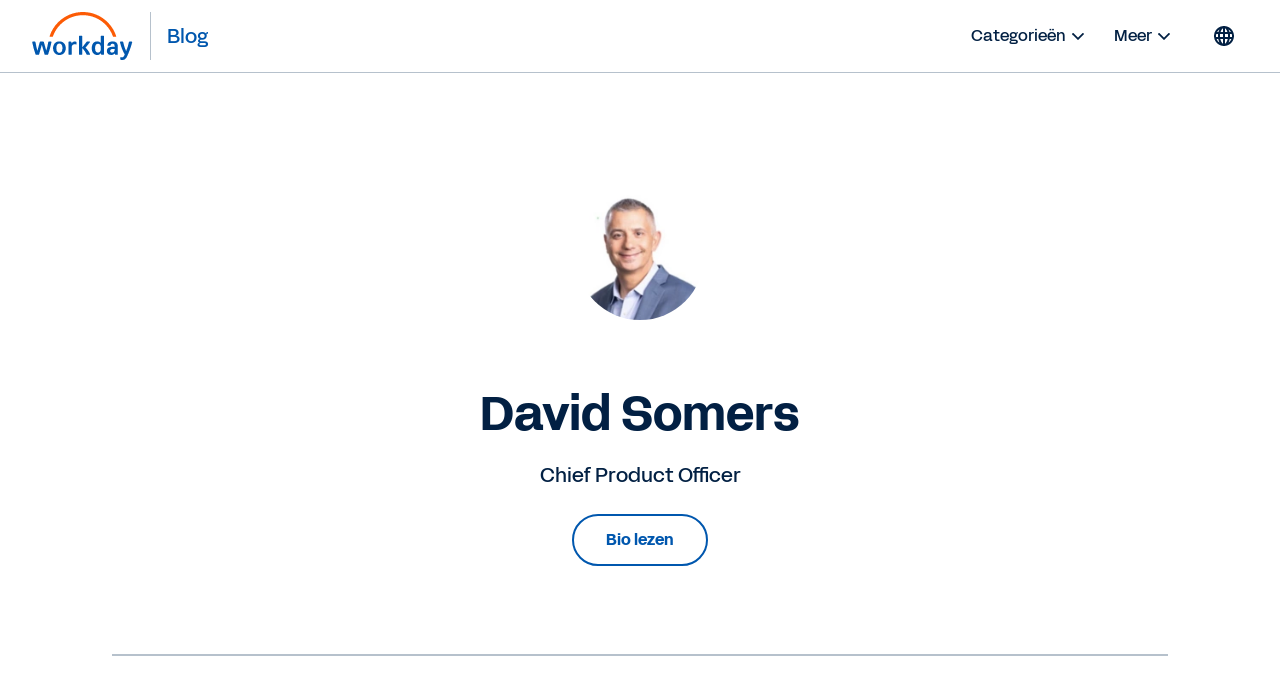

--- FILE ---
content_type: text/html;charset=utf-8
request_url: https://blog.workday.com/nl-nl/authors/david-somers.html
body_size: 13955
content:
<!DOCTYPE html>
<html lang="nl-NL" prefix="og: http://ogp.me/ns#">
  <head>
  <meta charset="UTF-8"/>
  <meta name="viewport" content="width=device-width, initial-scale=1"/>
  
    <title>
      David Somers | Workday NL
    </title>
  
  <meta name="description" content="&lt;p>David Somers is als Chief Product Officer bij Workday verantwoordelijk voor het aansturen van productontwikkelingen en -strategieën binnen de Workday-productportfolio. Hij was voorheen Group General Manager of Product voor de CHRO, waar hij vormgaf aan de visie voor en ontwikkeling van de Workday Human Capital Management-productsuite.&lt;/p>
&lt;p>David kwam in 2018 bij Workday na de overname van Rallyteam, een bedrijf waarvan hij medeoprichter en CEO was. Hij heeft meer dan 20 jaar ervaring in technologie, SaaS en adviesservices en heeft leidinggevende functies bekleed bij Replicon, Cornerstone OnDemand, Ariba, The Walt Disney Company en PriceWaterhouseCoopers.&lt;/p>
&lt;p>David heeft een MBA behaald aan UCLA Anderson School of Management en heeft een bachelordiploma van Indiana University.&lt;/p>
"/>
  
  <script defer="defer" type="text/javascript" src="https://rum.hlx.page/.rum/@adobe/helix-rum-js@%5E2/dist/rum-standalone.js" data-routing="env=prod,tier=publish,ams=Workday"></script>
<link href="https://blog.workday.com/nl-nl/authors/david-somers.html" rel="canonical"/>
  
  <meta name="robots" content="follow, index"/>
  
  

  
    
    <meta name="siteid" content="nl"/>
    <meta name="countryid" content="NL"/>
    <meta name="country" content="Netherlands"/>
    <meta name="Language" content="nl"/>
  

  
  <meta property="og:locale" content="nl_NL"/>
  <meta property="og:type" content="profile"/>
  <meta property="og:title" content="David Somers"/>
  <meta property="og:description" content="&lt;p>David Somers is als Chief Product Officer bij Workday verantwoordelijk voor het aansturen van productontwikkelingen en -strategieën binnen de Workday-productportfolio. Hij was voorheen Group General Manager of Product voor de CHRO, waar hij vormgaf aan de visie voor en ontwikkeling van de Workday Human Capital Management-productsuite.&lt;/p>
&lt;p>David kwam in 2018 bij Workday na de overname van Rallyteam, een bedrijf waarvan hij medeoprichter en CEO was. Hij heeft meer dan 20 jaar ervaring in technologie, SaaS en adviesservices en heeft leidinggevende functies bekleed bij Replicon, Cornerstone OnDemand, Ariba, The Walt Disney Company en PriceWaterhouseCoopers.&lt;/p>
&lt;p>David heeft een MBA behaald aan UCLA Anderson School of Management en heeft een bachelordiploma van Indiana University.&lt;/p>
"/>
  <meta property="og:url" content="https://blog.workday.com/nl-nl/authors/david-somers.html"/>
  <meta property="og:site_name" content="Workday Blog"/>
  
  
  
  
  
  <meta property="og:image" content="https://workday.scene7.com/is/image/workday/david-somers-headshot?wid=379"/>
  
  <meta property="og:image:width" content="379"/>
  <meta property="og:image:height" content="379"/>
  
  <meta name="twitter:site" content="@Workday"/>
  <meta name="twitter:creator" content="@Workday"/>
  <meta name="twitter:card" content="summary_large_image"/>
  <meta name="twitter:title" content="David Somers"/>
  <meta name="twitter:description" content="&lt;p>David Somers is als Chief Product Officer bij Workday verantwoordelijk voor het aansturen van productontwikkelingen en -strategieën binnen de Workday-productportfolio. Hij was voorheen Group General Manager of Product voor de CHRO, waar hij vormgaf aan de visie voor en ontwikkeling van de Workday Human Capital Management-productsuite.&lt;/p>
&lt;p>David kwam in 2018 bij Workday na de overname van Rallyteam, een bedrijf waarvan hij medeoprichter en CEO was. Hij heeft meer dan 20 jaar ervaring in technologie, SaaS en adviesservices en heeft leidinggevende functies bekleed bij Replicon, Cornerstone OnDemand, Ariba, The Walt Disney Company en PriceWaterhouseCoopers.&lt;/p>
&lt;p>David heeft een MBA behaald aan UCLA Anderson School of Management en heeft een bachelordiploma van Indiana University.&lt;/p>
"/>
  <meta name="twitter:image" content="https://workday.scene7.com/is/image/workday/david-somers-headshot?wid=379"/>
  

  

  
    
    
<link rel="stylesheet" href="/etc.clientlibs/workday-blog/clientlibs/clientlib-base.ACSHASH62b88b8a3c64b811a8792283bb92f861.css" type="text/css">



    <link href="/etc.clientlibs/workday-blog/clientlibs/common/publish/resources/css/app.0fdcdeb2e245b4bd7115.bundle.css" type="text/css" rel="stylesheet"/>


    

<!-- enviroment specific launch library-->




 
    <script fetchpriority="high" async src="//assets.adobedtm.com/launch-EN5d68e0c9d9414f648a1f2ba8fe6e162b.min.js"></script> 

<div class="container">

  
    
    

    

    
    
    

  
</head>
  <body class="authorpage page basicpage ">
    
    
    
    
    
      



      
<div class="root responsivegrid">

<div class="aem-Grid aem-Grid--12 aem-Grid--default--12 ">
  
  
    

    
    <div class="experience-fragment experiencefragment aem-GridColumn aem-GridColumn--default--12">
  <div class="xfpage page basicpage">

    



<div class="xf-content-height">
    

<div class="aem-Grid aem-Grid--12 aem-Grid--default--12 ">
  
  
    

    
    <div class="header aem-GridColumn aem-GridColumn--default--12">
  <nav role="navigation" id="nav-primary" class="wd-header header nav-primary" aria-label="Primary Navigation">
    <div class="nav-primary__container">
      
      
      <div class="nav-primary__contents">
        
        <div class="logo">
          <div class="workday-link">
            <a href="https://www.workday.com/nl-nl/homepage.html" target="_blank" rel="noopener norefferer" title="Workday">
              <span class="for-sr-only" aria-label="Workday">Workday</span>
              <svg width="136" height="65" viewBox="0 0 136 65" fill="none" xmlns="http://www.w3.org/2000/svg" style="width: 102px; height: 48px;">
                <g clip-path="url(#clip0_34_98)">
                  <path fill-rule="evenodd" clip-rule="evenodd" d="M95.0167 31.7251H92.3947C91.8658 31.7251 91.5773 32.0168 91.5773 32.5522V41.6971C90.558 40.2098 88.92 39.386 86.9102 39.386C82.2817 39.386 79.5218 42.7261 79.5218 48.4957C79.5218 54.2622 82.2656 57.599 86.8942 57.599C88.9457 57.599 90.6221 56.7336 91.6478 55.2527L91.9363 56.5669C92.0228 57.0605 92.3466 57.3074 92.8402 57.3074H95.0135C95.5423 57.3074 95.8308 57.0221 95.8308 56.4868V32.5522C95.834 32.0136 95.552 31.7251 95.0167 31.7251ZM87.7597 54.4193C85.471 54.4193 83.9517 52.4865 83.9517 48.9862V47.9989C83.9517 44.505 85.4614 42.5658 87.7597 42.5658C90.3368 42.5658 91.651 44.4185 91.651 48.499C91.651 52.5794 90.34 54.4193 87.7597 54.4193Z" fill="#0057AE"/>
                  <path fill-rule="evenodd" clip-rule="evenodd" d="M100.254 44.3287C100.911 41.2835 103.693 39.3892 107.341 39.3892C112.011 39.3892 114.345 41.822 114.348 46.0596V56.4835C114.348 57.0124 114.066 57.3041 113.531 57.3041H111.357C110.864 57.3041 110.534 57.0573 110.453 56.5636L110.207 55.2494C109.187 56.7303 107.505 57.5958 105.418 57.5958C101.937 57.5958 99.6481 55.5283 99.6481 52.3165C99.6481 48.5694 102.27 46.6365 107.803 46.6365H110.091V45.9762C110.091 43.71 109.146 42.5561 107.347 42.5561C105.911 42.5561 105.094 43.1747 104.684 44.4953C104.517 45.0338 104.229 45.2358 103.78 45.2358H100.991C100.421 45.2358 100.132 44.8672 100.254 44.3287ZM106.61 54.4224C108.697 54.4224 110.091 53.1531 110.091 50.1016V49.5246H107.96C105.376 49.5246 104.072 50.39 104.068 52.1594C104.072 53.5602 105.094 54.4224 106.61 54.4224Z" fill="#0057AE"/>
                  <path d="M5.27899 57.3105C4.78857 57.3105 4.50009 57.1054 4.33982 56.6118C2.41016 51.2588 1.10237 45.941 -0.00028934 40.588C-0.125299 40.0527 0.121516 39.6809 0.692076 39.6809H3.35576C3.84939 39.6809 4.17314 39.9277 4.25968 40.3797C4.95204 44.1717 5.77583 48.0822 6.88169 51.9159L10.0743 40.3797C10.1961 39.9277 10.523 39.6809 11.0134 39.6809H14.6195C15.1099 39.6809 15.4369 39.9277 15.5587 40.3797L18.7512 51.9159C19.8571 48.0854 20.6809 44.1717 21.3733 40.3797C21.4534 39.9277 21.7868 39.6809 22.2772 39.6809H24.9409C25.5114 39.6809 25.755 40.0495 25.6332 40.588C24.5306 45.941 23.2228 51.2588 21.2931 56.6118C21.1264 57.1054 20.8444 57.3105 20.354 57.3105H17.3537C16.9049 57.3105 16.5363 57.1054 16.4145 56.6118L12.8117 43.9216L9.2088 56.6118C9.08699 57.1054 8.71837 57.3105 8.26962 57.3105H5.27899Z" fill="#0057AE"/>
                  <path fill-rule="evenodd" clip-rule="evenodd" d="M36.2783 39.3958C31.2809 39.3958 27.7999 43.021 27.7999 48.4991C27.7999 53.9771 31.2809 57.6024 36.2783 57.6024C41.2756 57.6024 44.7565 53.9354 44.7565 48.4991C44.7565 43.0627 41.2755 39.3958 36.2783 39.3958ZM40.3299 48.9895C40.3299 52.6148 38.7336 54.6758 36.2783 54.6758C33.823 54.6758 32.2267 52.6148 32.2267 48.9895V48.0022C32.2267 44.3769 33.8229 42.3159 36.2783 42.3159C38.7336 42.3159 40.3299 44.3769 40.3299 48.0022V48.9895Z" fill="#0057AE"/>
                  <path d="M123.54 56.933C120.918 52.4455 118.652 46.6822 117.223 40.5888C117.101 40.0086 117.389 39.6816 117.963 39.6848H120.627C121.117 39.6848 121.447 39.9317 121.527 40.4253C122.386 44.7109 123.739 48.8715 125.457 52.3301C126.973 48.5381 128.368 44.5859 129.105 40.4253C129.188 39.9317 129.515 39.6848 130.006 39.6848H132.75C133.32 39.6848 133.609 40.0567 133.442 40.6304C131.557 48.1695 128.855 54.7149 126.521 59.7409C125.005 62.9944 123.242 64.2734 120.05 64.2734C119.438 64.2734 118.787 64.1483 118.252 64.0265C117.761 63.9047 117.559 63.5714 117.559 63.1194V61.1417C117.559 60.5647 117.893 60.3564 118.463 60.5231C118.954 60.6449 119.444 60.725 119.893 60.725C121.777 60.725 122.435 59.4909 123.54 56.933Z" fill="#0057AE"/>
                  <path d="M52.6251 41.906C53.5258 40.4604 55.1221 39.4731 56.9652 39.4731C57.6608 39.4731 58.273 39.6398 58.7666 40.0116C58.9333 40.1367 59.0551 40.3033 59.0551 40.5502V42.983C59.0551 43.5568 58.8115 43.7235 58.1961 43.4767C57.696 43.2651 57.2056 43.185 56.635 43.185C54.1413 43.185 52.7052 44.9576 52.7052 47.5155L52.7084 56.497C52.7084 57.0258 52.4264 57.3111 51.8911 57.3111H49.2627C48.7338 57.3111 48.4453 57.0291 48.4453 56.4905L48.4421 40.5053C48.4421 39.9764 48.7241 39.6847 49.2595 39.6847H51.4327C51.968 39.6847 52.2565 39.9732 52.3366 40.4251L52.6251 41.906Z" fill="#0057AE"/>
                  <path d="M77.2005 56.327C75.4023 52.6216 73.681 50.0669 71.2641 47.7174L76.9184 40.7136C77.3287 40.1334 77.1268 39.6815 76.4697 39.6815H73.5239C73.1136 39.6815 72.745 39.8417 72.4982 40.1334L66.7637 47.4641V32.5559C66.7637 32.0172 66.4753 31.7288 65.94 31.7288H63.318C62.7891 31.7288 62.5006 32.0204 62.5006 32.5559V56.4905C62.5006 57.0226 62.7827 57.3111 63.318 57.3111H65.94C66.4688 57.3111 66.7573 57.0258 66.7573 56.4905L66.7637 48.4193C69.3024 50.8875 71.0622 53.5223 72.5334 56.8175C72.7001 57.1091 73.104 57.3111 73.5143 57.3111H76.7485C77.4024 57.3143 77.5274 56.9873 77.2005 56.327Z" fill="#0057AE"/>
                  <path d="M37.5934 16.8934C45.6261 8.8479 56.3129 4.41806 67.6856 4.41806C79.0359 4.41806 89.7098 8.83829 97.7361 16.8646C102.326 21.4547 105.734 26.907 107.814 32.8594C107.904 33.1158 108.141 33.2857 108.413 33.2857H111.567C111.997 33.2857 112.308 32.869 112.173 32.4587C109.926 25.5191 106.051 19.1628 100.746 13.8547C91.9183 5.02388 80.177 0.163452 67.692 0.163452C55.1846 0.163452 43.4208 5.0367 34.5836 13.8868C29.2883 19.1885 25.4258 25.5351 23.1852 32.4587C23.0538 32.869 23.3615 33.2857 23.7942 33.2857H26.9483C27.2208 33.2857 27.458 33.1126 27.5478 32.8594C29.6184 26.923 33.0161 21.4771 37.5934 16.8934Z" fill="#FC5B05"/>
                </g>
                <defs>
                  <clipPath id="clip0_34_98">
                    <rect width="135.588" height="64.1077" fill="white" transform="translate(0 0.162109)"/>
                  </clipPath>
                </defs>
              </svg>
            </a>
          </div>
          <a class="blog-link" href="/nl-nl/homepage.html" rel="home" title="Blog">
            <span class="nav-primary__text">Blog</span>
          </a>
        </div>

        <ul id="nav-primary__desktop" class="nav-primary__item--list" data-hover="dropdown" data-animations="fadeInDown">
          <li class="nav-primary__item dropdown">
            <a href="#">Categorieën 
              <svg xmlns="http://www.w3.org/2000/svg" xmlns:xlink="http://www.w3.org/1999/xlink" preserveAspectRatio="xMidYMin meet" role="img" fill="#022043" width="24" height="24">
        <use xlink:href="/content/dam/web/images/icons/wd-system-chevron-down.svg#icon"></use>
      </svg></a>
            <ul class="dropdown-menu dropdown-menu-right">
              <li>
                <a href="/nl-nl/artificial-intelligence.html">Artificial intelligence</a>
              </li>
            
              <li>
                <a href="/nl-nl/workday-news-and-culture.html">Nieuws en cultuur bij Workday</a>
              </li>
            
              <li>
                <a href="/nl-nl/finance.html">Finance</a>
              </li>
            
              <li>
                <a href="/nl-nl/human-resources.html">Human Resources</a>
              </li>
            
              <li>
                <a href="/nl-nl/planning.html">Planning</a>
              </li>
            
              <li>
                <a href="/nl-nl/procurement.html">Procurement</a>
              </li>
            
              <li>
                <a href="/nl-nl/analytics-and-insights.html">Analytics en inzichten</a>
              </li>
            
              <li>
                <a href="/nl-nl/technology-innovation.html">Technologische innovatie</a>
              </li>
            
              <li>
                <a href="/nl-nl/security-and-trust.html">Beveiliging en vertrouwen</a>
              </li>
            
              <li>
                <a href="/nl-nl/customers-and-community.html">Klanten en community</a>
              </li>
            </ul>
          </li>
          
          <li class="nav-primary__item dropdown">
            <a href="#">Meer <svg xmlns="http://www.w3.org/2000/svg" xmlns:xlink="http://www.w3.org/1999/xlink" preserveAspectRatio="xMidYMin meet" role="img" fill="#022043" width="24" height="24">
        <use xlink:href="/content/dam/web/images/icons/wd-system-chevron-down.svg#icon"></use>
      </svg></a>
            <ul class="dropdown-menu dropdown-menu-right">
              <li>
                <a href="/nl-nl/authors.html" class="more">
                  
  
    
    <svg preserveAspectRatio="xMidYMin meet" class="icon wd-system-user-group">
      <use xlink:href="/content/dam/web/images/icons/wd-system-user-group.svg#icon"></use>
    </svg>
  

                  Auteurs
                </a>
              </li>
            </ul>
          </li>
        </ul>
        
        
          <div><nav class="cmp-languagenavigation">
  <div class="rs-click-wrapper">
    
  <button class="rs-click" aria-label="Globe icon" title="Change Language" tabindex="0">
    <svg xmlns="http://www.w3.org/2000/svg" xmlns:xlink="http://www.w3.org/1999/xlink" preserveAspectRatio="xMidYMin meet" class="icon globe" role="img">
      <use xlink:href="/content/dam/web/images/icons/wd-system-globe.svg#icon"></use>
    </svg>
    <img alt="Nederland (Nederlands)"/>
    <span>Nederland (Nederlands)</span>
  </button>

  
    
  

  
    
  

  
    
  

  
    
  

  
    
  

  
    
  

  
    
  

  
    
  

  
    
  

  
    
  

  
    
  

  
    
  

  
    
  

  
    
  

  
    
  

  
    
  

  
    
  

  
    
  

  
    
  

  
    
  

  
    
  

  
    
  

  
    
  

  
    
  

  
    
  

  
    
  

  
    
  

  
    
  

  </div>
  <div class="rs-invisible-wrap">
    <ul class="cmp-languagenavigation__group">
      
  <li class="cmp-languagenavigation__item cmp-languagenavigation__item--countrycode-NL cmp-languagenavigation__item--langcode-nl-NL cmp-languagenavigation__item--level- cmp-languagenavigation__item--active">
    
  <a class="cmp-languagenavigation__item-link" href="/nl-nl/homepage.html" lang="nl-NL" rel="alternate" title="Nederland (Nederlands)" onclick="localStorage.setItem('Toast',this.title)">
    <span class="region">Nederland (Nederlands)</span>
    <span class="check">
      <svg width="17.21" height="13.03" viewBox="0 0 18 14" fill="none" xmlns="http://www.w3.org/2000/svg">
        <path fill-rule="evenodd" clip-rule="evenodd" d="M5.65693 10.8492L15.9167 0.589424C16.1083 0.397894 16.4149 0.393974 16.6204 0.599494L17.3209 1.29998C17.518 1.49707 17.5258 1.80883 17.3309 2.00364L6.00373 13.3309C5.82426 13.5103 5.54375 13.5251 5.34004 13.3571C5.33046 13.3494 5.32112 13.3412 5.31207 13.3326C5.30807 13.3287 5.30405 13.3248 5.30006 13.3208L0.353937 8.37466C0.158505 8.17923 0.151421 7.86946 0.356941 7.66394L1.05742 6.96346C1.25451 6.76636 1.57749 6.76979 1.76815 6.96045L5.65693 10.8492Z"></path>
      </svg>
    </span>
  </a>

  </li>
  <li class="lang-separator"></li>

    
      
  <li class="cmp-languagenavigation__item cmp-languagenavigation__item--countrycode-US cmp-languagenavigation__item--langcode-en-US cmp-languagenavigation__item--level-">
    
  <a class="cmp-languagenavigation__item-link" href="/en-us/homepage.html" lang="en-US" rel="alternate" title="United States (English)" onclick="localStorage.setItem('Toast',this.title)">
    <span class="region">United States (English)</span>
    
  </a>

  </li>
  

    
      
  <li class="cmp-languagenavigation__item cmp-languagenavigation__item--countrycode-AU cmp-languagenavigation__item--langcode-en-AU cmp-languagenavigation__item--level-">
    
  <a class="cmp-languagenavigation__item-link" href="/en-au/homepage.html" lang="en-AU" rel="alternate" title="Australia (English)" onclick="localStorage.setItem('Toast',this.title)">
    <span class="region">Australia (English)</span>
    
  </a>

  </li>
  

    
      
  <li class="cmp-languagenavigation__item cmp-languagenavigation__item--countrycode-GB cmp-languagenavigation__item--langcode-en-GB cmp-languagenavigation__item--level-">
    
  <a class="cmp-languagenavigation__item-link" href="/en-gb/homepage.html" lang="en-GB" rel="alternate" title="Belgium (English)" onclick="localStorage.setItem('Toast',this.title)">
    <span class="region">Belgium (English)</span>
    
  </a>

  </li>
  

    
      
  <li class="cmp-languagenavigation__item cmp-languagenavigation__item--countrycode-CA cmp-languagenavigation__item--langcode-en-CA cmp-languagenavigation__item--level-">
    
  <a class="cmp-languagenavigation__item-link" href="/en-ca/homepage.html" lang="en-CA" rel="alternate" title="Canada (English)" onclick="localStorage.setItem('Toast',this.title)">
    <span class="region">Canada (English)</span>
    
  </a>

  </li>
  

    
      
  <li class="cmp-languagenavigation__item cmp-languagenavigation__item--countrycode-SE cmp-languagenavigation__item--langcode-en-SE cmp-languagenavigation__item--level-">
    
  <a class="cmp-languagenavigation__item-link" href="/en-se/homepage.html" lang="en-SE" rel="alternate" title="Denmark (English)" onclick="localStorage.setItem('Toast',this.title)">
    <span class="region">Denmark (English)</span>
    
  </a>

  </li>
  

    
      
  <li class="cmp-languagenavigation__item cmp-languagenavigation__item--countrycode-DE cmp-languagenavigation__item--langcode-de-DE cmp-languagenavigation__item--level-">
    
  <a class="cmp-languagenavigation__item-link" href="/de-de/homepage.html" lang="de-DE" rel="alternate" title="Deutschland (Deutsch)" onclick="localStorage.setItem('Toast',this.title)">
    <span class="region">Deutschland (Deutsch)</span>
    
  </a>

  </li>
  

    
      
  <li class="cmp-languagenavigation__item cmp-languagenavigation__item--countrycode-ES cmp-languagenavigation__item--langcode-es-ES cmp-languagenavigation__item--level-">
    
  <a class="cmp-languagenavigation__item-link" href="/es-es/homepage.html" lang="es-ES" rel="alternate" title="España (Español)" onclick="localStorage.setItem('Toast',this.title)">
    <span class="region">España (Español)</span>
    
  </a>

  </li>
  

    
      
  <li class="cmp-languagenavigation__item cmp-languagenavigation__item--countrycode-SE cmp-languagenavigation__item--langcode-en-SE cmp-languagenavigation__item--level-">
    
  <a class="cmp-languagenavigation__item-link" href="/en-se/homepage.html" lang="en-SE" rel="alternate" title="Finland (English)" onclick="localStorage.setItem('Toast',this.title)">
    <span class="region">Finland (English)</span>
    
  </a>

  </li>
  

    
      
  <li class="cmp-languagenavigation__item cmp-languagenavigation__item--countrycode-FR cmp-languagenavigation__item--langcode-fr-FR cmp-languagenavigation__item--level-">
    
  <a class="cmp-languagenavigation__item-link" href="/fr-fr/homepage.html" lang="fr-FR" rel="alternate" title="France (Français)" onclick="localStorage.setItem('Toast',this.title)">
    <span class="region">France (Français)</span>
    
  </a>

  </li>
  

    
      
  <li class="cmp-languagenavigation__item cmp-languagenavigation__item--countrycode-HK cmp-languagenavigation__item--langcode-en-HK cmp-languagenavigation__item--level-">
    
  <a class="cmp-languagenavigation__item-link" href="/en-hk/homepage.html" lang="en-HK" rel="alternate" title="Hong Kong (English)" onclick="localStorage.setItem('Toast',this.title)">
    <span class="region">Hong Kong (English)</span>
    
  </a>

  </li>
  

    
      
  <li class="cmp-languagenavigation__item cmp-languagenavigation__item--countrycode-SG cmp-languagenavigation__item--langcode-en-SG cmp-languagenavigation__item--level-">
    
  <a class="cmp-languagenavigation__item-link" href="/en-sg/homepage.html" lang="en-SG" rel="alternate" title="Indonesia (English)" onclick="localStorage.setItem('Toast',this.title)">
    <span class="region">Indonesia (English)</span>
    
  </a>

  </li>
  

    
      
  <li class="cmp-languagenavigation__item cmp-languagenavigation__item--countrycode-GB cmp-languagenavigation__item--langcode-en-GB cmp-languagenavigation__item--level-">
    
  <a class="cmp-languagenavigation__item-link" href="/en-gb/homepage.html" lang="en-GB" rel="alternate" title="Ireland (English)" onclick="localStorage.setItem('Toast',this.title)">
    <span class="region">Ireland (English)</span>
    
  </a>

  </li>
  

    
      
  <li class="cmp-languagenavigation__item cmp-languagenavigation__item--countrycode-IT cmp-languagenavigation__item--langcode-it-IT cmp-languagenavigation__item--level-">
    
  <a class="cmp-languagenavigation__item-link" href="/it-it/homepage.html" lang="it-IT" rel="alternate" title="Italia (Italiano)" onclick="localStorage.setItem('Toast',this.title)">
    <span class="region">Italia (Italiano)</span>
    
  </a>

  </li>
  

    
      
  <li class="cmp-languagenavigation__item cmp-languagenavigation__item--countrycode-JP cmp-languagenavigation__item--langcode-ja-JP cmp-languagenavigation__item--level-">
    
  <a class="cmp-languagenavigation__item-link" href="/ja-jp/homepage.html" lang="ja-JP" rel="alternate" title="日本 (日本語)" onclick="localStorage.setItem('Toast',this.title)">
    <span class="region">日本 (日本語)</span>
    
  </a>

  </li>
  

    
      
  <li class="cmp-languagenavigation__item cmp-languagenavigation__item--countrycode-KR cmp-languagenavigation__item--langcode-ko-KR cmp-languagenavigation__item--level-">
    
  <a class="cmp-languagenavigation__item-link" href="/ko-kr/homepage.html" lang="ko-KR" rel="alternate" title="대한민국 (한국어)" onclick="localStorage.setItem('Toast',this.title)">
    <span class="region">대한민국 (한국어)</span>
    
  </a>

  </li>
  

    
      
  <li class="cmp-languagenavigation__item cmp-languagenavigation__item--countrycode-GB cmp-languagenavigation__item--langcode-en-GB cmp-languagenavigation__item--level-">
    
  <a class="cmp-languagenavigation__item-link" href="/en-gb/homepage.html" lang="en-GB" rel="alternate" title="Luxembourg (English)" onclick="localStorage.setItem('Toast',this.title)">
    <span class="region">Luxembourg (English)</span>
    
  </a>

  </li>
  

    
      
  <li class="cmp-languagenavigation__item cmp-languagenavigation__item--countrycode-SG cmp-languagenavigation__item--langcode-en-SG cmp-languagenavigation__item--level-">
    
  <a class="cmp-languagenavigation__item-link" href="/en-sg/homepage.html" lang="en-SG" rel="alternate" title="Malaysia (English)" onclick="localStorage.setItem('Toast',this.title)">
    <span class="region">Malaysia (English)</span>
    
  </a>

  </li>
  

    
      
  <li class="cmp-languagenavigation__item cmp-languagenavigation__item--countrycode-MX cmp-languagenavigation__item--langcode-es-MX cmp-languagenavigation__item--level-">
    
  <a class="cmp-languagenavigation__item-link" href="/es-mx/homepage.html" lang="es-MX" rel="alternate" title="México (Español)" onclick="localStorage.setItem('Toast',this.title)">
    <span class="region">México (Español)</span>
    
  </a>

  </li>
  

    
      
  <li class="cmp-languagenavigation__item cmp-languagenavigation__item--countrycode-AU cmp-languagenavigation__item--langcode-en-AU cmp-languagenavigation__item--level-">
    
  <a class="cmp-languagenavigation__item-link" href="/en-au/homepage.html" lang="en-AU" rel="alternate" title="New Zealand (English)" onclick="localStorage.setItem('Toast',this.title)">
    <span class="region">New Zealand (English)</span>
    
  </a>

  </li>
  

    
      
  <li class="cmp-languagenavigation__item cmp-languagenavigation__item--countrycode-SE cmp-languagenavigation__item--langcode-en-SE cmp-languagenavigation__item--level-">
    
  <a class="cmp-languagenavigation__item-link" href="/en-se/homepage.html" lang="en-SE" rel="alternate" title="Norway (English)" onclick="localStorage.setItem('Toast',this.title)">
    <span class="region">Norway (English)</span>
    
  </a>

  </li>
  

    
      
  <li class="cmp-languagenavigation__item cmp-languagenavigation__item--countrycode-DE cmp-languagenavigation__item--langcode-de-DE cmp-languagenavigation__item--level-">
    
  <a class="cmp-languagenavigation__item-link" href="/de-de/homepage.html" lang="de-DE" rel="alternate" title="Österreich (Deutsch)" onclick="localStorage.setItem('Toast',this.title)">
    <span class="region">Österreich (Deutsch)</span>
    
  </a>

  </li>
  

    
      
  <li class="cmp-languagenavigation__item cmp-languagenavigation__item--countrycode-DE cmp-languagenavigation__item--langcode-de-DE cmp-languagenavigation__item--level-">
    
  <a class="cmp-languagenavigation__item-link" href="/de-de/homepage.html" lang="de-DE" rel="alternate" title="Schweiz (Deutsch)" onclick="localStorage.setItem('Toast',this.title)">
    <span class="region">Schweiz (Deutsch)</span>
    
  </a>

  </li>
  

    
      
  <li class="cmp-languagenavigation__item cmp-languagenavigation__item--countrycode-SG cmp-languagenavigation__item--langcode-en-SG cmp-languagenavigation__item--level-">
    
  <a class="cmp-languagenavigation__item-link" href="/en-sg/homepage.html" lang="en-SG" rel="alternate" title="Singapore (English)" onclick="localStorage.setItem('Toast',this.title)">
    <span class="region">Singapore (English)</span>
    
  </a>

  </li>
  

    
      
  <li class="cmp-languagenavigation__item cmp-languagenavigation__item--countrycode-ZA cmp-languagenavigation__item--langcode-en-ZA cmp-languagenavigation__item--level-">
    
  <a class="cmp-languagenavigation__item-link" href="/en-za/homepage.html" lang="en-ZA" rel="alternate" title="South Africa (English)" onclick="localStorage.setItem('Toast',this.title)">
    <span class="region">South Africa (English)</span>
    
  </a>

  </li>
  

    
      
  <li class="cmp-languagenavigation__item cmp-languagenavigation__item--countrycode-SE cmp-languagenavigation__item--langcode-en-SE cmp-languagenavigation__item--level-">
    
  <a class="cmp-languagenavigation__item-link" href="/en-se/homepage.html" lang="en-SE" rel="alternate" title="Sweden (English)" onclick="localStorage.setItem('Toast',this.title)">
    <span class="region">Sweden (English)</span>
    
  </a>

  </li>
  

    
      
  <li class="cmp-languagenavigation__item cmp-languagenavigation__item--countrycode-HK cmp-languagenavigation__item--langcode-en-HK cmp-languagenavigation__item--level-">
    
  <a class="cmp-languagenavigation__item-link" href="/en-hk/homepage.html" lang="en-HK" rel="alternate" title="Taiwan (English)" onclick="localStorage.setItem('Toast',this.title)">
    <span class="region">Taiwan (English)</span>
    
  </a>

  </li>
  

    
      
  <li class="cmp-languagenavigation__item cmp-languagenavigation__item--countrycode-SG cmp-languagenavigation__item--langcode-en-SG cmp-languagenavigation__item--level-">
    
  <a class="cmp-languagenavigation__item-link" href="/en-sg/homepage.html" lang="en-SG" rel="alternate" title="Thailand (English)" onclick="localStorage.setItem('Toast',this.title)">
    <span class="region">Thailand (English)</span>
    
  </a>

  </li>
  

    
      
  <li class="cmp-languagenavigation__item cmp-languagenavigation__item--countrycode-GB cmp-languagenavigation__item--langcode-en-GB cmp-languagenavigation__item--level-">
    
  <a class="cmp-languagenavigation__item-link" href="/en-gb/homepage.html" lang="en-GB" rel="alternate" title="United Kingdom (English)" onclick="localStorage.setItem('Toast',this.title)">
    <span class="region">United Kingdom (English)</span>
    
  </a>

  </li>
  

    </ul>
  </div>
</nav>

    

</div>
        
        
        <button class="hamburger hamburger--3dy js-hamburger">
        </button>
      </div>
      <div class="nav-primary__alt">
        
        <span class="nav-primary__alt__author">
          <a class="cmp-list__author-image" href="#" tabindex="-1">
            <img/>
          </a>
        </span>
        <span class="nav-primary__alt__title">
          David Somers
        </span>

        <span class="nav-primary__alt__share"></span>
      </div>
      <div id="progress_bar"></div>
    </div>
  </nav>

  
  
  
  

  <nav role="navigation" class="wd-header header nav-mobile" aria-label="Mobile Navigation">
    <div class="nav-mobile__container">
      
      <div class="nav-mobile__contents">
        <ul id="nav-mobile__mobile" class="nav-mobile__item--list">
          
            <li>Categorieën</li>
            
              <li class="nav-mobile__item">
                <a href="/nl-nl/artificial-intelligence.html">
                  
                  Artificial intelligence
                </a>
              </li>
            
              <li class="nav-mobile__item">
                <a href="/nl-nl/workday-news-and-culture.html">
                  
                  Nieuws en cultuur bij Workday
                </a>
              </li>
            
              <li class="nav-mobile__item">
                <a href="/nl-nl/finance.html">
                  
                  Finance
                </a>
              </li>
            
              <li class="nav-mobile__item">
                <a href="/nl-nl/human-resources.html">
                  
                  Human Resources
                </a>
              </li>
            
              <li class="nav-mobile__item">
                <a href="/nl-nl/planning.html">
                  
                  Planning
                </a>
              </li>
            
              <li class="nav-mobile__item">
                <a href="/nl-nl/procurement.html">
                  
                  Procurement
                </a>
              </li>
            
              <li class="nav-mobile__item">
                <a href="/nl-nl/analytics-and-insights.html">
                  
                  Analytics en inzichten
                </a>
              </li>
            
              <li class="nav-mobile__item">
                <a href="/nl-nl/technology-innovation.html">
                  
                  Technologische innovatie
                </a>
              </li>
            
              <li class="nav-mobile__item">
                <a href="/nl-nl/security-and-trust.html">
                  
                  Beveiliging en vertrouwen
                </a>
              </li>
            
              <li class="nav-mobile__item">
                <a href="/nl-nl/customers-and-community.html">
                  
                  Klanten en community
                </a>
              </li>
            
          
          
          
            <li class="divider"></li>
            
              <li class="nav-mobile__item">
                <a href="/nl-nl/authors.html">
                  
  
    
    <svg preserveAspectRatio="xMidYMin meet" class="icon wd-system-user-group">
      <use xlink:href="/content/dam/web/images/icons/wd-system-user-group.svg#icon"></use>
    </svg>
  

                  Auteurs
                </a>
              </li>
            
          
        </ul>
        <div style="padding: 0; height: 1px; background-color: #b6c1cc"></div>
        <div class="cmp-languagenavigation language-selector__wrapper-mobile">
          <div class="rs-click-wrapper">
            <button class="rs-click" aria-label="Globe icon" title="Change Language" tabindex="0">
              <div>
                <svg xmlns="http://www.w3.org/2000/svg" xmlns:xlink="http://www.w3.org/1999/xlink" preserveAspectRatio="xMidYMin meet" class="icon globe" role="img" fill="#022043">
                  <use xlink:href="/content/dam/web/images/icons/wd-system-globe.svg#icon"></use>
                </svg>
                <span>Nederland (Nederlands)</span>
              </div>
              <svg width="7" height="12" viewBox="0 0 7 12" fill="#022043" xmlns="http://www.w3.org/2000/svg">
                <path fill-rule="evenodd" clip-rule="evenodd" d="M4.70283 5.99557L0.127821 1.38948C-0.0426071 1.21789 -0.0426071 0.940921 0.127821 0.769335L0.762912 0.129928C0.93416 -0.0424832 1.21275 -0.0434266 1.38516 0.127821L1.38727 0.129928L6.86932 5.64924C6.96373 5.74429 7.00584 5.87167 6.99566 5.99557C7.00584 6.11947 6.96373 6.24686 6.86932 6.34191L1.38727 11.8612C1.21602 12.0336 0.93743 12.0346 0.765019 11.8633L0.762912 11.8612L0.127821 11.2218C-0.0426071 11.0502 -0.0426071 10.7733 0.127821 10.6017L4.70283 5.99557Z" fill="#7B858F"/>
              </svg>
            </button>
          </div>
        </div>
        
      </div>
    </div>
  </nav>
  
    <div><div class="language-selector__wrapper-mobile language-selector__wrapper-mobile-list">
  <div class="languagenavigation__wrapper">
    <div class="languagenavigation__wrapper-header">
      <button class="languagenavigation__wrapper-back-arrow rs-click" aria-label="Back icon" title="Back">
        <svg width="24" height="24" viewBox="0 0 24 24" fill="none" xmlns="http://www.w3.org/2000/svg">
          <path fill-rule="evenodd" clip-rule="evenodd" d="M9.43649 2.26298C9.62836 2.07111 9.63051 1.74941 9.43342 1.55231L8.73294 0.851833C8.52742 0.646312 8.21767 0.653368 8.02227 0.848766L0.244592 8.62645C0.149154 8.72189 0.100654 8.84945 0.100266 8.97782C0.0967827 9.11131 0.147377 9.23683 0.244592 9.33405L8.02227 17.1117C8.21415 17.3036 8.53585 17.3058 8.73294 17.1087L9.43342 16.4082C9.63894 16.2027 9.63189 15.8929 9.43649 15.6975L3.73394 9.99497H15.3611C15.6338 9.99497 15.8614 9.76901 15.8614 9.49028V8.49965C15.8614 8.209 15.6374 7.99497 15.3611 7.99497H3.7045L9.43649 2.26298Z" fill="#0057ae"/>
        </svg>
      </button>
      <span class="languagenavigation__wrapper-heading">Taalselectie</span>
      <!--<button class="languagenavigation__wrapper-close rs-click">
				<svg width="24" height="24" viewBox="0 0 32 32" fill="none" xmlns="http://www.w3.org/2000/svg">
					<path
							fill-rule="evenodd"
							clip-rule="evenodd"
							d="M13.9894 12.5754C13.7942 12.3801 13.4776 12.3801 13.2823 12.5754L12.5752 13.2825C12.38 13.4777 12.38 13.7943 12.5752 13.9896L18.5856 20L12.5752 26.0104C12.38 26.2056 12.38 26.5222 12.5752 26.7175L13.2823 27.4246C13.4776 27.6199 13.7942 27.6199 13.9894 27.4246L19.9999 21.4142L26.0103 27.4246C26.2055 27.6199 26.5221 27.6199 26.7174 27.4246L27.4245 26.7175C27.6197 26.5222 27.6197 26.2056 27.4245 26.0104L21.4141 20L27.4245 13.9896C27.6197 13.7943 27.6197 13.4777 27.4245 13.2825L26.7174 12.5754C26.5221 12.3801 26.2055 12.3801 26.0103 12.5754L19.9999 18.5858L13.9894 12.5754Z"
							fill="#7B858F"
					/>
				</svg>
			</button>-->
    </div>
    <div class="devider"></div>
  </div>
  
  <ul class="cmp-languagenavigation__group">
    
  <li class="cmp-languagenavigation__item cmp-languagenavigation__item--countrycode-NL cmp-languagenavigation__item--langcode-nl-NL cmp-languagenavigation__item--level- cmp-languagenavigation__item--active">
    
  <a class="cmp-languagenavigation__item-link" href="/nl-nl/homepage.html" lang="nl-NL" rel="alternate" title="Nederland (Nederlands)" onclick="localStorage.setItem('Toast',this.title)">
    <span class="region">Nederland (Nederlands)</span>
    <span class="check">
      <svg width="17.21" height="13.03" viewBox="0 0 18 14" fill="none" xmlns="http://www.w3.org/2000/svg">
        <path fill-rule="evenodd" clip-rule="evenodd" d="M5.65693 10.8492L15.9167 0.589424C16.1083 0.397894 16.4149 0.393974 16.6204 0.599494L17.3209 1.29998C17.518 1.49707 17.5258 1.80883 17.3309 2.00364L6.00373 13.3309C5.82426 13.5103 5.54375 13.5251 5.34004 13.3571C5.33046 13.3494 5.32112 13.3412 5.31207 13.3326C5.30807 13.3287 5.30405 13.3248 5.30006 13.3208L0.353937 8.37466C0.158505 8.17923 0.151421 7.86946 0.356941 7.66394L1.05742 6.96346C1.25451 6.76636 1.57749 6.76979 1.76815 6.96045L5.65693 10.8492Z"></path>
      </svg>
    </span>
  </a>

  </li>
  <li class="lang-separator"></li>

  
    
  <li class="cmp-languagenavigation__item cmp-languagenavigation__item--countrycode-US cmp-languagenavigation__item--langcode-en-US cmp-languagenavigation__item--level-">
    
  <a class="cmp-languagenavigation__item-link" href="/en-us/homepage.html" lang="en-US" rel="alternate" title="United States (English)" onclick="localStorage.setItem('Toast',this.title)">
    <span class="region">United States (English)</span>
    
  </a>

  </li>
  

  
    
  <li class="cmp-languagenavigation__item cmp-languagenavigation__item--countrycode-AU cmp-languagenavigation__item--langcode-en-AU cmp-languagenavigation__item--level-">
    
  <a class="cmp-languagenavigation__item-link" href="/en-au/homepage.html" lang="en-AU" rel="alternate" title="Australia (English)" onclick="localStorage.setItem('Toast',this.title)">
    <span class="region">Australia (English)</span>
    
  </a>

  </li>
  

  
    
  <li class="cmp-languagenavigation__item cmp-languagenavigation__item--countrycode-GB cmp-languagenavigation__item--langcode-en-GB cmp-languagenavigation__item--level-">
    
  <a class="cmp-languagenavigation__item-link" href="/en-gb/homepage.html" lang="en-GB" rel="alternate" title="Belgium (English)" onclick="localStorage.setItem('Toast',this.title)">
    <span class="region">Belgium (English)</span>
    
  </a>

  </li>
  

  
    
  <li class="cmp-languagenavigation__item cmp-languagenavigation__item--countrycode-CA cmp-languagenavigation__item--langcode-en-CA cmp-languagenavigation__item--level-">
    
  <a class="cmp-languagenavigation__item-link" href="/en-ca/homepage.html" lang="en-CA" rel="alternate" title="Canada (English)" onclick="localStorage.setItem('Toast',this.title)">
    <span class="region">Canada (English)</span>
    
  </a>

  </li>
  

  
    
  <li class="cmp-languagenavigation__item cmp-languagenavigation__item--countrycode-SE cmp-languagenavigation__item--langcode-en-SE cmp-languagenavigation__item--level-">
    
  <a class="cmp-languagenavigation__item-link" href="/en-se/homepage.html" lang="en-SE" rel="alternate" title="Denmark (English)" onclick="localStorage.setItem('Toast',this.title)">
    <span class="region">Denmark (English)</span>
    
  </a>

  </li>
  

  
    
  <li class="cmp-languagenavigation__item cmp-languagenavigation__item--countrycode-DE cmp-languagenavigation__item--langcode-de-DE cmp-languagenavigation__item--level-">
    
  <a class="cmp-languagenavigation__item-link" href="/de-de/homepage.html" lang="de-DE" rel="alternate" title="Deutschland (Deutsch)" onclick="localStorage.setItem('Toast',this.title)">
    <span class="region">Deutschland (Deutsch)</span>
    
  </a>

  </li>
  

  
    
  <li class="cmp-languagenavigation__item cmp-languagenavigation__item--countrycode-ES cmp-languagenavigation__item--langcode-es-ES cmp-languagenavigation__item--level-">
    
  <a class="cmp-languagenavigation__item-link" href="/es-es/homepage.html" lang="es-ES" rel="alternate" title="España (Español)" onclick="localStorage.setItem('Toast',this.title)">
    <span class="region">España (Español)</span>
    
  </a>

  </li>
  

  
    
  <li class="cmp-languagenavigation__item cmp-languagenavigation__item--countrycode-SE cmp-languagenavigation__item--langcode-en-SE cmp-languagenavigation__item--level-">
    
  <a class="cmp-languagenavigation__item-link" href="/en-se/homepage.html" lang="en-SE" rel="alternate" title="Finland (English)" onclick="localStorage.setItem('Toast',this.title)">
    <span class="region">Finland (English)</span>
    
  </a>

  </li>
  

  
    
  <li class="cmp-languagenavigation__item cmp-languagenavigation__item--countrycode-FR cmp-languagenavigation__item--langcode-fr-FR cmp-languagenavigation__item--level-">
    
  <a class="cmp-languagenavigation__item-link" href="/fr-fr/homepage.html" lang="fr-FR" rel="alternate" title="France (Français)" onclick="localStorage.setItem('Toast',this.title)">
    <span class="region">France (Français)</span>
    
  </a>

  </li>
  

  
    
  <li class="cmp-languagenavigation__item cmp-languagenavigation__item--countrycode-HK cmp-languagenavigation__item--langcode-en-HK cmp-languagenavigation__item--level-">
    
  <a class="cmp-languagenavigation__item-link" href="/en-hk/homepage.html" lang="en-HK" rel="alternate" title="Hong Kong (English)" onclick="localStorage.setItem('Toast',this.title)">
    <span class="region">Hong Kong (English)</span>
    
  </a>

  </li>
  

  
    
  <li class="cmp-languagenavigation__item cmp-languagenavigation__item--countrycode-SG cmp-languagenavigation__item--langcode-en-SG cmp-languagenavigation__item--level-">
    
  <a class="cmp-languagenavigation__item-link" href="/en-sg/homepage.html" lang="en-SG" rel="alternate" title="Indonesia (English)" onclick="localStorage.setItem('Toast',this.title)">
    <span class="region">Indonesia (English)</span>
    
  </a>

  </li>
  

  
    
  <li class="cmp-languagenavigation__item cmp-languagenavigation__item--countrycode-GB cmp-languagenavigation__item--langcode-en-GB cmp-languagenavigation__item--level-">
    
  <a class="cmp-languagenavigation__item-link" href="/en-gb/homepage.html" lang="en-GB" rel="alternate" title="Ireland (English)" onclick="localStorage.setItem('Toast',this.title)">
    <span class="region">Ireland (English)</span>
    
  </a>

  </li>
  

  
    
  <li class="cmp-languagenavigation__item cmp-languagenavigation__item--countrycode-IT cmp-languagenavigation__item--langcode-it-IT cmp-languagenavigation__item--level-">
    
  <a class="cmp-languagenavigation__item-link" href="/it-it/homepage.html" lang="it-IT" rel="alternate" title="Italia (Italiano)" onclick="localStorage.setItem('Toast',this.title)">
    <span class="region">Italia (Italiano)</span>
    
  </a>

  </li>
  

  
    
  <li class="cmp-languagenavigation__item cmp-languagenavigation__item--countrycode-JP cmp-languagenavigation__item--langcode-ja-JP cmp-languagenavigation__item--level-">
    
  <a class="cmp-languagenavigation__item-link" href="/ja-jp/homepage.html" lang="ja-JP" rel="alternate" title="日本 (日本語)" onclick="localStorage.setItem('Toast',this.title)">
    <span class="region">日本 (日本語)</span>
    
  </a>

  </li>
  

  
    
  <li class="cmp-languagenavigation__item cmp-languagenavigation__item--countrycode-KR cmp-languagenavigation__item--langcode-ko-KR cmp-languagenavigation__item--level-">
    
  <a class="cmp-languagenavigation__item-link" href="/ko-kr/homepage.html" lang="ko-KR" rel="alternate" title="대한민국 (한국어)" onclick="localStorage.setItem('Toast',this.title)">
    <span class="region">대한민국 (한국어)</span>
    
  </a>

  </li>
  

  
    
  <li class="cmp-languagenavigation__item cmp-languagenavigation__item--countrycode-GB cmp-languagenavigation__item--langcode-en-GB cmp-languagenavigation__item--level-">
    
  <a class="cmp-languagenavigation__item-link" href="/en-gb/homepage.html" lang="en-GB" rel="alternate" title="Luxembourg (English)" onclick="localStorage.setItem('Toast',this.title)">
    <span class="region">Luxembourg (English)</span>
    
  </a>

  </li>
  

  
    
  <li class="cmp-languagenavigation__item cmp-languagenavigation__item--countrycode-SG cmp-languagenavigation__item--langcode-en-SG cmp-languagenavigation__item--level-">
    
  <a class="cmp-languagenavigation__item-link" href="/en-sg/homepage.html" lang="en-SG" rel="alternate" title="Malaysia (English)" onclick="localStorage.setItem('Toast',this.title)">
    <span class="region">Malaysia (English)</span>
    
  </a>

  </li>
  

  
    
  <li class="cmp-languagenavigation__item cmp-languagenavigation__item--countrycode-MX cmp-languagenavigation__item--langcode-es-MX cmp-languagenavigation__item--level-">
    
  <a class="cmp-languagenavigation__item-link" href="/es-mx/homepage.html" lang="es-MX" rel="alternate" title="México (Español)" onclick="localStorage.setItem('Toast',this.title)">
    <span class="region">México (Español)</span>
    
  </a>

  </li>
  

  
    
  <li class="cmp-languagenavigation__item cmp-languagenavigation__item--countrycode-AU cmp-languagenavigation__item--langcode-en-AU cmp-languagenavigation__item--level-">
    
  <a class="cmp-languagenavigation__item-link" href="/en-au/homepage.html" lang="en-AU" rel="alternate" title="New Zealand (English)" onclick="localStorage.setItem('Toast',this.title)">
    <span class="region">New Zealand (English)</span>
    
  </a>

  </li>
  

  
    
  <li class="cmp-languagenavigation__item cmp-languagenavigation__item--countrycode-SE cmp-languagenavigation__item--langcode-en-SE cmp-languagenavigation__item--level-">
    
  <a class="cmp-languagenavigation__item-link" href="/en-se/homepage.html" lang="en-SE" rel="alternate" title="Norway (English)" onclick="localStorage.setItem('Toast',this.title)">
    <span class="region">Norway (English)</span>
    
  </a>

  </li>
  

  
    
  <li class="cmp-languagenavigation__item cmp-languagenavigation__item--countrycode-DE cmp-languagenavigation__item--langcode-de-DE cmp-languagenavigation__item--level-">
    
  <a class="cmp-languagenavigation__item-link" href="/de-de/homepage.html" lang="de-DE" rel="alternate" title="Österreich (Deutsch)" onclick="localStorage.setItem('Toast',this.title)">
    <span class="region">Österreich (Deutsch)</span>
    
  </a>

  </li>
  

  
    
  <li class="cmp-languagenavigation__item cmp-languagenavigation__item--countrycode-DE cmp-languagenavigation__item--langcode-de-DE cmp-languagenavigation__item--level-">
    
  <a class="cmp-languagenavigation__item-link" href="/de-de/homepage.html" lang="de-DE" rel="alternate" title="Schweiz (Deutsch)" onclick="localStorage.setItem('Toast',this.title)">
    <span class="region">Schweiz (Deutsch)</span>
    
  </a>

  </li>
  

  
    
  <li class="cmp-languagenavigation__item cmp-languagenavigation__item--countrycode-SG cmp-languagenavigation__item--langcode-en-SG cmp-languagenavigation__item--level-">
    
  <a class="cmp-languagenavigation__item-link" href="/en-sg/homepage.html" lang="en-SG" rel="alternate" title="Singapore (English)" onclick="localStorage.setItem('Toast',this.title)">
    <span class="region">Singapore (English)</span>
    
  </a>

  </li>
  

  
    
  <li class="cmp-languagenavigation__item cmp-languagenavigation__item--countrycode-ZA cmp-languagenavigation__item--langcode-en-ZA cmp-languagenavigation__item--level-">
    
  <a class="cmp-languagenavigation__item-link" href="/en-za/homepage.html" lang="en-ZA" rel="alternate" title="South Africa (English)" onclick="localStorage.setItem('Toast',this.title)">
    <span class="region">South Africa (English)</span>
    
  </a>

  </li>
  

  
    
  <li class="cmp-languagenavigation__item cmp-languagenavigation__item--countrycode-SE cmp-languagenavigation__item--langcode-en-SE cmp-languagenavigation__item--level-">
    
  <a class="cmp-languagenavigation__item-link" href="/en-se/homepage.html" lang="en-SE" rel="alternate" title="Sweden (English)" onclick="localStorage.setItem('Toast',this.title)">
    <span class="region">Sweden (English)</span>
    
  </a>

  </li>
  

  
    
  <li class="cmp-languagenavigation__item cmp-languagenavigation__item--countrycode-HK cmp-languagenavigation__item--langcode-en-HK cmp-languagenavigation__item--level-">
    
  <a class="cmp-languagenavigation__item-link" href="/en-hk/homepage.html" lang="en-HK" rel="alternate" title="Taiwan (English)" onclick="localStorage.setItem('Toast',this.title)">
    <span class="region">Taiwan (English)</span>
    
  </a>

  </li>
  

  
    
  <li class="cmp-languagenavigation__item cmp-languagenavigation__item--countrycode-SG cmp-languagenavigation__item--langcode-en-SG cmp-languagenavigation__item--level-">
    
  <a class="cmp-languagenavigation__item-link" href="/en-sg/homepage.html" lang="en-SG" rel="alternate" title="Thailand (English)" onclick="localStorage.setItem('Toast',this.title)">
    <span class="region">Thailand (English)</span>
    
  </a>

  </li>
  

  
    
  <li class="cmp-languagenavigation__item cmp-languagenavigation__item--countrycode-GB cmp-languagenavigation__item--langcode-en-GB cmp-languagenavigation__item--level-">
    
  <a class="cmp-languagenavigation__item-link" href="/en-gb/homepage.html" lang="en-GB" rel="alternate" title="United Kingdom (English)" onclick="localStorage.setItem('Toast',this.title)">
    <span class="region">United Kingdom (English)</span>
    
  </a>

  </li>
  

  </ul>

</div>


    

</div>
  

  <div class="page-overlay"></div>



  

</div>

  
    

    
    <div class="codeContainer aem-GridColumn aem-GridColumn--default--12"><div class="e60f7e6151dc7609ce3890fb71b6d61bcbfe2e467499053cc64df00160cf7dc8" id="e60f7e6151dc7609ce3890fb71b6d61bcbfe2e467499053cc64df00160cf7dc8">
  
  
    

  
  
    

   
  
  
    <script>
      let link = document.querySelector('.workday-link');
if(link) link.querySelector('a').style.display = 'none';
//anchor tag
const anchor = document.createElement('a');
anchor.href = 'https://www.workday.com';
anchor.target = '_parent';
anchor.rel = 'noopener noreferrer';
anchor.style.display = 'block';
//SVG element
const svg = document.createElementNS('http://www.w3.org/2000/svg', 'svg');
//add Atttibutes
svg.setAttribute('xmlns', 'http://www.w3.org/2000/svg');
svg.setAttribute('xmlns:xlink', 'http://www.w3.org/1999/xlink');
svg.classList.add('svg-icon');
svg.setAttribute('preserveAspectRatio', 'xMidYMin meet');
svg.setAttribute('viewBox', '0 0 102 48');
svg.setAttribute('focusable', 'false');
svg.setAttribute('aria-hidden', 'false');
svg.setAttribute('aria-label', 'Go to the homepage');
//add width&height
svg.style.width = '102px';
svg.style.height = '48px';
// use element
const use = document.createElementNS('http://www.w3.org/2000/svg', 'use');
use.setAttribute(
    'href',
    '/content/dam/web/zz/images/logos/workday/workday-logo.svg#icon'
);
use.setAttributeNS(
    'http://www.w3.org/1999/xlink',
    'xlink:href',
    '/content/dam/web/zz/images/logos/workday/workday-logo.svg#icon'
);
svg.appendChild(use);
anchor.appendChild(svg);
link && link.removeChild(link.querySelector('a')); //remove the current child
link && link.appendChild(anchor);

    </script>
  
  
</div>
</div>

  

  
</div>

</div></div>

  
  

</div>

  
    

    
    <div class="author aem-GridColumn aem-GridColumn--default--12">
  
    <section class="author-bio">
      <img class="author-bio__headshot" src="https://workday.scene7.com/is/image/workday/david-somers-headshot:Square?wid=150&hei=150"/>
      <h1 class="author-bio__name">David Somers</h1>
      <p class="author-bio__title">Chief Product Officer</p>
      <a class="btn outline btn-content" href="#" modal-target modal-type="content-modal">
        Bio lezen
      </a>

      
      <div class="modal-dummy-wrapper">
	<div class="modal content-modal" data-modal-generated="false">
		
			
  <div wd-component="content-modal" class="modal-dialog">
    <div class="modal-content">
      <div class="modal-header">
        <button class="modal-close" modal-close>Afsluiting</button>
      </div>
      <div class="modal-body">
        <header>
          <a target="_self">
            <img src="https://workday.scene7.com/is/image/workday/david-somers-headshot:Square?wid=150&hei=150"/>
            <span>David Somers</span>
          </a>
        </header>
        <div>
          <section class="section-container">
            <div>
              <div class="section-container"><p>David Somers is als Chief Product Officer bij Workday verantwoordelijk voor het aansturen van productontwikkelingen en -strategieën binnen de Workday-productportfolio. Hij was voorheen Group General Manager of Product voor de CHRO, waar hij vormgaf aan de visie voor en ontwikkeling van de Workday Human Capital Management-productsuite.</p>
<p>David kwam in 2018 bij Workday na de overname van Rallyteam, een bedrijf waarvan hij medeoprichter en CEO was. Hij heeft meer dan 20 jaar ervaring in technologie, SaaS en adviesservices en heeft leidinggevende functies bekleed bij Replicon, Cornerstone OnDemand, Ariba, The Walt Disney Company en PriceWaterhouseCoopers.</p>
<p>David heeft een MBA behaald aan UCLA Anderson School of Management en heeft een bachelordiploma van Indiana University.</p>
</div>
            </div>
          </section>
        </div>
      </div>
    </div>
  </div>

	


  
</div>

      
    </section>
  
  
  

</div>

  
    

    
    <div class="list no-spacer no-filters aem-GridColumn aem-GridColumn--default--12">
  
  <div id="rct-list-input"></div>
  <div id="rct-list-filters"></div>
  <div class="spacer"></div>
  
  <ul class="cmp-list">
    
    <li class="cmp-list__item post">
	<article>
		<a class="cmp-list__item-image" href="/nl-nl/the-agentic-wave-new-era-workforce-management.html">
			<img alt="mensen die op kantoor werken" src="https://workday.scene7.com/is/image/workday/the-agentic-wave-new-era-workforce-management-nl:Square?wid=400&hei=400"/>
		</a>
		<div class="cmp-list__details">
			<div class="cmp-list__item-tags">
				
				
					<span class="cmp-list__item-tags-name">
						<a href="/nl-nl/artificial-intelligence.html">Artificial intelligence</a>
					</span>
				
					<span class="cmp-list__item-tags-name">
						<a href="/nl-nl/technology-innovation.html">Technologische innovatie</a>
					</span>
				
			</div>
			
			
			
			
				<h2 class="cmp-list__item-title">
					<a href="/nl-nl/the-agentic-wave-new-era-workforce-management.html">De 'agentic wave': een nieuw tijdperk in personeelsmanagement</a>
				</h2>
				<p class="d-none d-sm-block cmp-list__item-description"><p>AI-agents zullen de wereld van bedrijfstechnologie veranderen. Maar zijn we er klaar voor om hun volledige potentieel te benutten? David Somers, Chief Product Officer van Workday, deelt zijn visie. </p>
</p>

				<div class="cmp-list__author">
					<a class="d-none d-sm-block" href="/nl-nl/authors/david-somers.html">
						<img class="cmp-list__author-image" src="https://workday.scene7.com/is/image/workday/david-somers-headshot:Square?wid=150&hei=150"/>
					</a>
					<div class="cmp-list__author-details">
						<span class="cmp-list__author-name d-none d-sm-block">
							<a href="/nl-nl/authors/david-somers.html">David Somers</a>
						</span>
						<span class="cmp-list__item-date" data-date="2025-02-11T11:00:00.000-03:00"></span>
					</div>
				</div>
			
		</div>
	</article>
	
</li>
    
    
    
    
  
    
    <li class="cmp-list__item post">
	<article>
		<a class="cmp-list__item-image" href="/nl-nl/revolutionizing-hr-business-strategy-unleashing-power-transformative-technology.html">
			<img src="https://workday.scene7.com/is/image/workday/yellow-workday-news:Square?wid=400&hei=400"/>
		</a>
		<div class="cmp-list__details">
			<div class="cmp-list__item-tags">
				
				
					<span class="cmp-list__item-tags-name">
						<a href="/nl-nl/artificial-intelligence.html">Artificial intelligence</a>
					</span>
				
					<span class="cmp-list__item-tags-name">
						<a href="/nl-nl/human-resources.html">Human Resources</a>
					</span>
				
			</div>
			
			
			
			
				<h2 class="cmp-list__item-title">
					<a href="/nl-nl/revolutionizing-hr-business-strategy-unleashing-power-transformative-technology.html">Een revolutie in de HR-bedrijfsstrategie: de kracht van transformatieve technologie ontketenen</a>
				</h2>
				<p class="d-none d-sm-block cmp-list__item-description"><p>We zijn trots dat Workday wordt genoemd als leader in 'The Forrester Wave<sup>TM</sup>: Human Capital Management, Q2 2023'. Lees verder en ontdek hoe onze transformatieve technologie HR in staat stelt een nieuwe weg in te slaan.</p>
</p>

				<div class="cmp-list__author">
					<a class="d-none d-sm-block" href="/nl-nl/authors/david-somers.html">
						<img class="cmp-list__author-image" src="https://workday.scene7.com/is/image/workday/david-somers-headshot:Square?wid=150&hei=150"/>
					</a>
					<div class="cmp-list__author-details">
						<span class="cmp-list__author-name d-none d-sm-block">
							<a href="/nl-nl/authors/david-somers.html">David Somers</a>
						</span>
						<span class="cmp-list__item-date" data-date="2023-06-15T09:08:00.000-07:00"></span>
					</div>
				</div>
			
		</div>
	</article>
	
</li>
    
    
    
    
  
    
    <li class="cmp-list__item post">
	<article>
		<a class="cmp-list__item-image" href="/nl-nl/workday-named-leader-2022-gartner-magic-quadrant-cloud-HCM.html">
			<img src="https://workday.scene7.com/is/image/workday/workday-named-leader-7th-consecutive-year-2022-gartner-hcm:Square?wid=400&hei=400"/>
		</a>
		<div class="cmp-list__details">
			<div class="cmp-list__item-tags">
				
				
					<span class="cmp-list__item-tags-name">
						<a href="/nl-nl/customers-and-community.html">Klanten en community</a>
					</span>
				
					<span class="cmp-list__item-tags-name">
						<a href="/nl-nl/human-resources.html">Human Resources</a>
					</span>
				
			</div>
			
			
			
			
				<h2 class="cmp-list__item-title">
					<a href="/nl-nl/workday-named-leader-2022-gartner-magic-quadrant-cloud-HCM.html">Workday voor het zevende jaar op rij tot leider benoemd in het '2022 Gartner® Magic Quadrant™ for Cloud HCM Suites for 1,000+ Employee Enterprises'</a>
				</h2>
				<p class="d-none d-sm-block cmp-list__item-description"><p>Het is echt geweldig dat Workday is benoemd tot leider in het '2022 Gartner<sup>®</sup> Magic Quadrant<sup>™</sup> for Cloud HCM Suites for 1,000+ Employee Enterprises'. We denken dat onze benoeming tot leider voor het zevende jaar op rij bewijst dat we constant innoveren en het aanpassingsvermogen van klanten vergroten.</p>
</p>

				<div class="cmp-list__author">
					<a class="d-none d-sm-block" href="/nl-nl/authors/david-somers.html">
						<img class="cmp-list__author-image" src="https://workday.scene7.com/is/image/workday/david-somers-headshot:Square?wid=150&hei=150"/>
					</a>
					<div class="cmp-list__author-details">
						<span class="cmp-list__author-name d-none d-sm-block">
							<a href="/nl-nl/authors/david-somers.html">David Somers</a>
						</span>
						<span class="cmp-list__item-date" data-date="2022-11-02T08:00:00.000-07:00"></span>
					</div>
				</div>
			
		</div>
	</article>
	
</li>
    
    
    
    
  
    
    <li class="cmp-list__item post">
	<article>
		<a class="cmp-list__item-image" href="/nl-nl/how-workday-delivering-next-generation-skills-technology-scale.html">
			<img src="https://workday.scene7.com/is/image/workday/how-workday-delivering-next-generation-skills-technology-scale:Square?wid=400&hei=400"/>
		</a>
		<div class="cmp-list__details">
			<div class="cmp-list__item-tags">
				
				
					<span class="cmp-list__item-tags-name">
						<a href="/nl-nl/analytics-and-insights.html">Analytics en inzichten</a>
					</span>
				
					<span class="cmp-list__item-tags-name">
						<a href="/nl-nl/human-resources.html">Human Resources</a>
					</span>
				
			</div>
			
			
			
			
				<h2 class="cmp-list__item-title">
					<a href="/nl-nl/how-workday-delivering-next-generation-skills-technology-scale.html">Hoe Workday next-gen-competentietechnologie op schaal levert</a>
				</h2>
				<p class="d-none d-sm-block cmp-list__item-description"><p>Bij Workday geloven we dat inzicht in de vaardigheden van werknemers essentieel is voor het runnen van een business en bepalend voor de toekomst van werk. Daarom introduceren we next-gen-technologie die de impact van Skills Cloud versterkt en onze klanten zo helpt hun positie als competentiegerichte organisatie te verstevigen.</p>
</p>

				<div class="cmp-list__author">
					<a class="d-none d-sm-block" href="/nl-nl/authors/david-somers.html">
						<img class="cmp-list__author-image" src="https://workday.scene7.com/is/image/workday/david-somers-headshot:Square?wid=150&hei=150"/>
					</a>
					<div class="cmp-list__author-details">
						<span class="cmp-list__author-name d-none d-sm-block">
							<a href="/nl-nl/authors/david-somers.html">David Somers</a>
						</span>
						<span class="cmp-list__item-date" data-date="2022-09-13T15:07:00.000-03:00"></span>
					</div>
				</div>
			
		</div>
	</article>
	
</li>
    
    
    
    
  
    
    <li class="cmp-list__item post">
	<article>
		<a class="cmp-list__item-image" href="/nl-nl/workday-vndly-vision-future-total-workforce-management.html">
			<img src="https://workday.scene7.com/is/image/workday/workday-vndly-vision-future-total-workforce-management:Square?wid=400&hei=400"/>
		</a>
		<div class="cmp-list__details">
			<div class="cmp-list__item-tags">
				
				
					<span class="cmp-list__item-tags-name">
						<a href="/nl-nl/human-resources.html">Human Resources</a>
					</span>
				
			</div>
			
			
			
			
				<h2 class="cmp-list__item-title">
					<a href="/nl-nl/workday-vndly-vision-future-total-workforce-management.html">Workday en VNDLY: Onze visie voor de toekomst van total workforce management</a>
				</h2>
				<p class="d-none d-sm-block cmp-list__item-description"><p>Met Workday en VNDLY, een bedrijf van Workday, kunnen organisaties een holistische talentstrategie ontwikkelen om hun uitgebreide talentenpool te maximaliseren.</p>
</p>

				<div class="cmp-list__author">
					<a class="d-none d-sm-block" href="/nl-nl/authors/david-somers.html">
						<img class="cmp-list__author-image" src="https://workday.scene7.com/is/image/workday/david-somers-headshot:Square?wid=150&hei=150"/>
					</a>
					<div class="cmp-list__author-details">
						<span class="cmp-list__author-name d-none d-sm-block">
							<a href="/nl-nl/authors/david-somers.html">David Somers</a>
						</span>
						<span class="cmp-list__item-date" data-date="2022-09-09T11:00:00.000-07:00"></span>
					</div>
				</div>
			
		</div>
	</article>
	
</li>
    
    
    
    
  
    
    <li class="cmp-list__item post">
	<article>
		<a class="cmp-list__item-image" href="/nl-nl/workday-leader-2021-gartner-magic-quadrant-cloud-hcm-suites-employee-enterprises.html">
			<img src="https://workday.scene7.com/is/image/workday/workday-leader-2021-gartner-magic-quadrant-cloud-hcm-suites-employee-enterprises:Square?wid=400&hei=400"/>
		</a>
		<div class="cmp-list__details">
			<div class="cmp-list__item-tags">
				
				
					<span class="cmp-list__item-tags-name">
						<a href="/nl-nl/human-resources.html">Human Resources</a>
					</span>
				
					<span class="cmp-list__item-tags-name">
						<a href="/nl-nl/workday-news-and-culture.html">Nieuws en cultuur bij Workday</a>
					</span>
				
			</div>
			
			
			
			
				<h2 class="cmp-list__item-title">
					<a href="/nl-nl/workday-leader-2021-gartner-magic-quadrant-cloud-hcm-suites-employee-enterprises.html">Workday is benoemd tot 'leader' in het '2021 Gartner Magic Quadrant for Cloud HCM Suites for 1,000+ Employee Enterprises'.</a>
				</h2>
				<p class="d-none d-sm-block cmp-list__item-description">Het afgelopen jaar heeft HR bij vrijwel elke strategische bedrijfsbeslissing een cruciale rol gespeeld. Juist daarom zijn we er trots op dat we ook dit jaar zijn benoemd tot 'leader' in de markt van Human Capital Management (HCM) voor onze 'completeness of vision' en 'ability to execute'.</p>

				<div class="cmp-list__author">
					<a class="d-none d-sm-block" href="/nl-nl/authors/david-somers.html">
						<img class="cmp-list__author-image" src="https://workday.scene7.com/is/image/workday/david-somers-headshot:Square?wid=150&hei=150"/>
					</a>
					<div class="cmp-list__author-details">
						<span class="cmp-list__author-name d-none d-sm-block">
							<a href="/nl-nl/authors/david-somers.html">David Somers</a>
						</span>
						<span class="cmp-list__item-date" data-date="2021-10-22T08:00:00.000-07:00"></span>
					</div>
				</div>
			
		</div>
	</article>
	
</li>
    
    
    
    
  
    
    <li class="cmp-list__item post">
	<article>
		<a class="cmp-list__item-image" href="/nl-nl/workday-acquire-peakon-employee-engagement.html">
			<img src="https://workday.scene7.com/is/image/workday/workday-acquire-peakon-employee-engagement:Square?wid=400&hei=400"/>
		</a>
		<div class="cmp-list__details">
			<div class="cmp-list__item-tags">
				
				
					<span class="cmp-list__item-tags-name">
						<a href="/nl-nl/human-resources.html">Human Resources</a>
					</span>
				
					<span class="cmp-list__item-tags-name">
						<a href="/nl-nl/workday-news-and-culture.html">Nieuws en cultuur bij Workday</a>
					</span>
				
			</div>
			
			
			
			
				<h2 class="cmp-list__item-title">
					<a href="/nl-nl/workday-acquire-peakon-employee-engagement.html">Workday neemt Peakon over: waarom employee engagement belangrijk is</a>
				</h2>
				<p class="d-none d-sm-block cmp-list__item-description">David Somers, General Manager Talent Optimization bij Workday, interviewt Phil Chambers van Peakon over de waarde van analytics voor het creëren van een continue dialoog met werknemers.</p>

				<div class="cmp-list__author">
					<a class="d-none d-sm-block" href="/nl-nl/authors/david-somers.html">
						<img class="cmp-list__author-image" src="https://workday.scene7.com/is/image/workday/david-somers-headshot:Square?wid=150&hei=150"/>
					</a>
					<div class="cmp-list__author-details">
						<span class="cmp-list__author-name d-none d-sm-block">
							<a href="/nl-nl/authors/david-somers.html">David Somers</a>
						</span>
						<span class="cmp-list__item-date" data-date="2021-01-28T17:20:00.000Z"></span>
					</div>
				</div>
			
		</div>
	</article>
	
</li>
    
    
    
    
  </ul>

  
  
    
    
    
    

    
      <ul id="rct-list" class="cmp-list" data-page-exclusion="[https://blog.workday.com/nl-nl/the-agentic-wave-new-era-workforce-management.html, https://blog.workday.com/nl-nl/revolutionizing-hr-business-strategy-unleashing-power-transformative-technology.html, https://blog.workday.com/nl-nl/workday-named-leader-2022-gartner-magic-quadrant-cloud-HCM.html, https://blog.workday.com/nl-nl/how-workday-delivering-next-generation-skills-technology-scale.html, https://blog.workday.com/nl-nl/workday-vndly-vision-future-total-workforce-management.html, https://blog.workday.com/nl-nl/workday-leader-2021-gartner-magic-quadrant-cloud-hcm-suites-employee-enterprises.html, https://blog.workday.com/nl-nl/workday-acquire-peakon-employee-engagement.html]" data-searchhub="martech_blogsearch" data-org-id="workdayproductionurv9exm0" data-prehidesearch="false" data-type="authorposts" data-sortorder="desc" data-authorname="David Somers" data-ishome="false" data-mkto-embed-id="undefined" data-inlinebannergloballyenabled="false"></ul>
    
  



  

</div>

  
    

    
    <div class="responsivegrid aem-GridColumn aem-GridColumn--default--12">

<div class="aem-Grid aem-Grid--12 aem-Grid--default--12 ">
  
  

  
</div>
</div>

  
    

    
    <div class="experience-fragment experiencefragment aem-GridColumn aem-GridColumn--default--12">
  <div class="xfpage page basicpage">

    



<div class="xf-content-height">
    

<div class="aem-Grid aem-Grid--12 aem-Grid--default--12 ">
  
  
    

    
    <div class="footer aem-GridColumn aem-GridColumn--default--12">
  
  
  
  <footer class="blog-footer ">
    <div class="container">
      <div class="container__wrapper">
        <div class="footer-logo-social">
          <div class="footer-logo">
            
            <a href="https://www.workday.com/nl-nl/homepage.html" target="_blank">
              <!-- <div class="icon-container"> -->
              
  
    
    <svg preserveAspectRatio="xMidYMin meet" class="icon workday-logo-reversed">
      <use xlink:href="/content/dam/web/images/icons/workday-logo-reversed.svg#icon"></use>
    </svg>
  

              <!-- </div> -->
            </a>
            <!-- <a
              data-sly-test="/content/blog/nl-nl/homepage.html"
              class="blog-url"
              data-sly-use.urlUtil="com.workday.aem.blog.core.models.common.URLModel"
              href="/content/www/nl-nl/homepage.html"
              target="_parent"
            >
              <span class="footer-title">Blog</span>
            </a> -->
            
            
          </div>
          
          <div class="footer-social">
            <ul class="footer-social-links">
              <li>
                <a href="https://x.com/workday" target="_blank" title="Naar X.">
                  <span>Naar X.</span>
                  <div class="icon-container">
                    
  
    
    <svg preserveAspectRatio="xMidYMin meet" class="icon wd-system-twitter">
      <use xlink:href="/content/dam/web/images/icons/wd-system-twitter.svg#icon"></use>
    </svg>
  

                  </div>
                </a>
              </li>
            
              <li>
                <a href="https://www.linkedin.com/company/workday" target="_blank" title="Naar LinkedIn.">
                  <span>Naar LinkedIn.</span>
                  <div class="icon-container">
                    
  
    
    <svg preserveAspectRatio="xMidYMin meet" class="icon wd-system-linkedin">
      <use xlink:href="/content/dam/web/images/icons/wd-system-linkedin.svg#icon"></use>
    </svg>
  

                  </div>
                </a>
              </li>
            
              <li>
                <a href="https://www.facebook.com/workday" target="_blank" title="Naar Facebook.">
                  <span>Naar Facebook.</span>
                  <div class="icon-container">
                    
  
    
    <svg preserveAspectRatio="xMidYMin meet" class="icon wd-system-facebook">
      <use xlink:href="/content/dam/web/images/icons/wd-system-facebook.svg#icon"></use>
    </svg>
  

                  </div>
                </a>
              </li>
            
              <li>
                <a href="https://www.youtube.com/user/workdayvideo" target="_blank" title="Naar YouTube.">
                  <span>Naar YouTube.</span>
                  <div class="icon-container">
                    
  
    
    <svg preserveAspectRatio="xMidYMin meet" class="icon wd-system-youtube">
      <use xlink:href="/content/dam/web/images/icons/wd-system-youtube.svg#icon"></use>
    </svg>
  

                  </div>
                </a>
              </li>
            
              <li>
                <a href="https://www.instagram.com/workday/" target="_blank" title="Naar Instagram.">
                  <span>Naar Instagram.</span>
                  <div class="icon-container">
                    
  
    
    <svg preserveAspectRatio="xMidYMin meet" class="icon wd-system-instagram">
      <use xlink:href="/content/dam/web/images/icons/wd-system-instagram.svg#icon"></use>
    </svg>
  

                  </div>
                </a>
              </li>
            </ul>
          </div>
          
        </div>
        <div class="footer_motto_legal">
          
          <div class="footer-legal">
            <div class="footer-misc-links">
              <ul>
                
                <li>
                  <a href="https://www.workday.com/nl-nl/legal.html" target="_blank">Juridische informatie</a>
                </li>
                
              
                
                <li>
                  <a href="https://www.workday.com/nl-nl/privacy.html" target="_blank">Privacy</a>
                </li>
                
              
                
                <li>
                  <a href="https://www.workday.com/email-subscribe" target="_blank">Abonnementen</a>
                </li>
                <li>
                  <span id="teconsent"></span>
                </li>
              </ul>
            </div>
            
            <div class="footer-copyright">
              <span>© 2026 Workday, Inc.</span>
            </div>
            
          </div>
        </div>
      </div>
      
    </div>
  </footer>
  
  

</div>

  

  
</div>

</div></div>

  
  

</div>

  

  
</div>
</div>


      
    
    </div>
<script type="text/javascript">
  var siteData = (function () {
    return {
      getBreadcrumbs: function () {
        try {
          var result = '';
          var breadcrumb = document.querySelector('div.breadcrumb');
          if (breadcrumb) {
            // Not all pages have a breadcrumb
            var breadcrumbChildren = breadcrumb.children;
            for (var i = 0; i < breadcrumbChildren.length; i++) {
              //The maximum amount of items, for the time being, is 2
              if (i > 0 && i / 2 != 1) {
                result += ':';
              } else {
                result += breadcrumbChildren[i].innerHTML;
              }
              if (breadcrumbChildren.length == 2 && i === 0) {
                result += ':';
              }
            }
          }
          return result;
        } catch (e) {
          console.warn(e);
        }
      },
      getBlogCategories: function () {
        try {
          var result = '';
          var categories = document.querySelectorAll(
            '.post-summary .cmp-list__item-tags .cmp-list__item-tags-name a'
          );
          if (categories) {
            for (var i = 0; i < categories.length; i++) {
              result += categories[i].textContent;
              if (i < categories.length - 1) {
                result += '|';
              }
            }
          }
          return result;
        } catch (e) {
          console.warn(e);
        }
      },
      getBlogCollectionSet: function () {
        try {
          var result = '';
          var collectionSet = document.querySelectorAll(
            '.tags .collection-tags a'
          );
          var categoriesArray = siteData.getBlogCategories().split('|');
          if (collectionSet) {
            for (var i = 0; i < collectionSet.length; i++) {
              if (
                categoriesArray.indexOf(collectionSet[i].textContent) === -1
              ) {
                result += collectionSet[i].textContent;
                if (i < collectionSet.length - 1) {
                  result += '|';
                }
              } else {
                if (i === collectionSet.length - 1) {
                  result = result.slice(0, -1);
                }
              }
            }
          }
          return result;
        } catch (e) {
          console.warn(e);
        }
      },
    };
  })();

  var canonical = document.querySelectorAll('link[rel="canonical"]')
    ? document.querySelectorAll('link[rel="canonical"]')[0].href
    : '';
      window.adobeDataLayer = window.adobeDataLayer || [];
      window.adobeDataLayer.push({
        event: "initialState",
        user: {
          mcid: 'Anonymous',
          clientCountry: '',
          authState: document.cookie.includes('unifiedloggedinuser') ? 'true' : 'false',
        },
        page: {
          pageID: ":content:blog:nl\u002Dnl:authors:david\u002Dsomers",
          pageName: "blogs:nl\u002Dnl:authors:david\u002Dsomers",
          pageInstanceID:
            "david\u002Dsomers:production:publisher",
          pageType:
            canonical && canonical.match(/[4-5]\d\d.html/g)
              ? 'ErrorPage'
              : "david\u002Dsomers",
          referringURL: document.referrer,
          destinationURL: document.location.href,
          abbreviatedURL: document.location.origin + document.location.pathname,
          breadCrumbs: siteData.getBreadcrumbs(),
          siteName: document.location.hostname,
          primaryCategory: "blogs",
          channel:
            "blogs" +
            ':' +
            "nl\u002Dnl" +
            ':' +
            "",
          country: "nl",
          language: "nl\u002Dnl",
        },
        tags: {
          application: "" ? "".replace(/,/g, '|') : undefined,
          industry: "" ? "".replace(/,/g, '|') : undefined,
          assettype: "" ? "".replace(/,/g, '|') : undefined,
          topic: "" ? "".replace(/,/g, '|') : undefined,
          businesssize: "" ? "".replace(/,/g, '|') : undefined,
          businessoutcome: "" ? "".replace(/,/g, '|') : undefined,
          scoreable: "" ? "".replace(/,/g, '|') : undefined,
          productFocus: "" ? "".replace(/,/g, '|') : undefined,
          implicitBANT: "" ? "".replace(/,/g, '|') : undefined,
          explicitBANT: "" ? "".replace(/,/g, '|') : undefined,
          buyerJourneyStage: "" ? "".replace(/,/g, '|') : undefined,
          primaryTopic: ""  ? "".replace(/,/g, '|') : undefined,
          secondaryTopic: ""  ? "".replace(/,/g, '|') : undefined,
          internalTags: "" ? "".replace(/,/g, '|') : undefined,
        },
        blog: {
          category: siteData.getBlogCategories() ? siteData.getBlogCategories() : undefined,
          collectionSet: siteData.getBlogCollectionSet() ? siteData.getBlogCollectionSet() : undefined,
        }
      })

  document.dispatchEvent(new CustomEvent('digitalDataReady', {}));
</script>


<script type="text/javascript">window.apiDomain = "https:\/\/api.mktg.workday.com"</script>


    
    
<script src="/etc.clientlibs/core/wcm/components/commons/site/clientlibs/container.ACSHASH9c40ba8ed0e9cfdde89d9353623065db.js"></script>
<script src="/etc.clientlibs/workday-blog/clientlibs/clientlib-base.ACSHASHb70e3d21b02a661518c6d67c9a8f67d2.js"></script>



    
    
<script src="/etc.clientlibs/clientlibs/granite/jquery.ACSHASH1fc733054ddb2e2fcd4a0f763671047b.js"></script>
<script src="/etc.clientlibs/clientlibs/granite/utils.ACSHASH15b6fc27cccbddb5fb7b88a7c6a2c7e4.js"></script>
<script src="/etc.clientlibs/clientlibs/granite/jquery/granite.ACSHASHed0d934d509c9dab702088c125c92b4f.js"></script>
<script src="/etc.clientlibs/foundation/clientlibs/jquery.ACSHASHdd9b395c741ce2784096e26619e14910.js"></script>
<script src="/etc.clientlibs/foundation/clientlibs/shared.ACSHASHe9d9a3990d7779c2e8e3361187f3d36b.js"></script>



    <script src="/etc.clientlibs/workday-blog/clientlibs/common/publish/resources/js/app.f72d4581f1f9f87dcd55.bundle.js" type="text/javascript"></script>
    
	


    

<script type="text/javascript" src="/libs/dam/viewers/s7viewers/libs/responsive_image.js"></script>

    

    

    
    
    

      

    
  </body>
</html>


--- FILE ---
content_type: application/javascript
request_url: https://blog.workday.com/etc.clientlibs/workday-blog/clientlibs/common/publish/resources/js/770.5a033078e10c744f5d72.bundle.js
body_size: 2039
content:
"use strict";(globalThis.webpackChunkui_apps=globalThis.webpackChunkui_apps||[]).push([[770],{3610(__unused_webpack_module,__webpack_exports__,__webpack_require__){eval("{/* harmony export */ __webpack_require__.d(__webpack_exports__, {\n/* harmony export */   A: () => (__WEBPACK_DEFAULT_EXPORT__)\n/* harmony export */ });\n/* harmony import */ var axios__WEBPACK_IMPORTED_MODULE_0__ = __webpack_require__(1083);\nclass Search{constructor(params={},indexName='sitesearch',locale='en-us'){const{q,size=0,from,...filters}=params;this.params={q,size,from,...filters};this.indexName=indexName;locale=document.documentElement.lang?document.documentElement.lang.toLowerCase():'en-us';this.locale=locale;}get(callback){let params=this.params;let apiUrl=window.apiDomain;axios__WEBPACK_IMPORTED_MODULE_0__/* [\"default\"] */ .A.get(`${apiUrl}/v2/search/${this.indexName}/${this.locale}`,{params}).then(res=>{let docs=res.data.hits.hits;let total=res.data.hits.total;let filters=res.data.aggregations;callback(docs,total,filters);});}}/* harmony default export */ const __WEBPACK_DEFAULT_EXPORT__ = (Search);\n\n//# sourceURL=webpack://ui.apps/./src/main/content/jcr_root/apps/workday-blog/clientlibs/common/publish/src/js/utils/api/Search.js?\n}")},7770(__unused_webpack_module,__webpack_exports__,__webpack_require__){eval('{__webpack_require__.r(__webpack_exports__);\n/* harmony export */ __webpack_require__.d(__webpack_exports__, {\n/* harmony export */   "default": () => (__WEBPACK_DEFAULT_EXPORT__)\n/* harmony export */ });\n/* harmony import */ var react__WEBPACK_IMPORTED_MODULE_0__ = __webpack_require__(6540);\n/* harmony import */ var _utils_api_Search__WEBPACK_IMPORTED_MODULE_1__ = __webpack_require__(3610);\nclass LoadMore extends react__WEBPACK_IMPORTED_MODULE_0__.Component{constructor(props){super(props);let locale=document.documentElement.lang?document.documentElement.lang.toLowerCase():\'en-us\';let cq=window.Granite?window.Granite:null;let loadMore=\'Load More Posts\';if(cq&&cq.I18n){cq.I18n.setUrlPrefix(\'/bin/wd/cq/i18n/dict.wd-blog.\');cq.I18n.setLocale(locale);loadMore=cq.I18n.getMessage(\'Load more posts\');}// Local state specific to loading more data in chunks.\nthis.state={chunkBegin:0,chunkEnd:20,chunkCount:0,loadMore:loadMore};this.baseState=this.state;}/*\n   * Reset local state back to it\'s origin.\n   */resetState(){this.setState(this.baseState);}componentDidMount(){let locale=document.documentElement.lang?document.documentElement.lang.toLowerCase():\'en-us\';let cq=window.Granite?window.Granite:null;let loadMore=\'Load More Posts\';if(cq&&cq.I18n){cq.I18n.setUrlPrefix(\'/bin/wd/cq/i18n/dict.wd-blog.\');cq.I18n.setLocale(locale);loadMore=cq.I18n.getMessage(\'Load more posts\');}this.setState({loadMore});}/*\n   * Do something when load more is clicked.\n   * Define the next chunk of data to be loaded and update the state.\n   */handleClick=event=>{event.preventDefault();// If we\'re in hybrid mode, we need to to start from scratch because no dynamic data has been served on inital load.\nconst chunkIncrement=this.props.hybrid===true&&this.state.chunkCount==0?0:20;let chunkBegin=this.state.chunkBegin+chunkIncrement;let chunkEnd=this.state.chunkEnd+chunkIncrement;let chunkCount=this.state.chunkCount+1;this.setState({chunkBegin,chunkEnd,chunkCount},this.loadMore);event.target.blur();};/*\n   * Load more data in, either from cache or new request.\n   * Initial holds more data than initially displayed, hence we get that cached data and display it until a new call is required.\n   */loadMore(){// If we have cached data from the original call, display it. Otherwise make a new request.\nif(this.state.chunkBegin<this.props.documents.length){// Get the next chunk of data.\nlet documentsChunked=this.props.documents.slice(this.state.chunkBegin,this.state.chunkEnd);// Append it to the current result set.\nthis.props.appendDocuments(documentsChunked);}else{this.resetState();let from=this.props.params.from;from=from+this.props.params.size;let params={...this.props.params,from};this.props.updateParams(params);let search=new _utils_api_Search__WEBPACK_IMPORTED_MODULE_1__/* ["default"] */ .A(params,this.props.indexName,this.props.locale);search.get(function(documents){this.props.updateDocuments(documents);let documentsChunked=this.props.documents.slice(this.state.chunkBegin,this.state.chunkEnd);this.props.appendDocuments(documentsChunked);}.bind(this));}}render(){// Do not display load more if there are no more items to fetch or display.\nif(this.props.documents.length<20||this.state.chunkEnd>this.props.size){return null;}return/*#__PURE__*/react__WEBPACK_IMPORTED_MODULE_0__.createElement("div",{className:"load__more-container"},/*#__PURE__*/react__WEBPACK_IMPORTED_MODULE_0__.createElement("a",{className:"btn load-more",href:"/loadmore",onClick:this.handleClick},this.state.loadMore,/*#__PURE__*/react__WEBPACK_IMPORTED_MODULE_0__.createElement("svg",{className:"load-more-icon",id:"icon",xmlns:"http://www.w3.org/2000/svg",viewBox:"0 0 24 24"},/*#__PURE__*/react__WEBPACK_IMPORTED_MODULE_0__.createElement("g",{id:"wd-system-arrow-right"},/*#__PURE__*/react__WEBPACK_IMPORTED_MODULE_0__.createElement("path",{id:"Combined-Shape",className:"st0",d:"M10.52487,5.26303 C10.333,5.07116 10.33084,4.74945 10.52793,4.55236 L11.22842,3.85188 C11.43394,3.64636 11.74368,3.65342 11.93908,3.84881 L19.71676,11.6265 C19.8122,11.72194 19.8607,11.8495 19.86109,11.97786 C19.86457,12.11136 19.81398,12.23688 19.71676,12.3341 L11.93908,20.111779 C11.74721,20.303651 11.42551,20.305804 11.22842,20.108713 L10.52793,19.408231 C10.32241,19.20271 10.32947,18.892964 10.52487,18.697566 L16.22742,12.99502 L4.60021,12.99502 C4.327586,12.99502 4.1,12.76906 4.1,12.49033 L4.1,11.4997 C4.1,11.20905 4.323951,10.99502 4.60021,10.99502 L16.25685,10.99502 L10.52487,5.26303 Z"})))));}}/* harmony default export */ const __WEBPACK_DEFAULT_EXPORT__ = (LoadMore);\n\n//# sourceURL=webpack://ui.apps/./src/main/content/jcr_root/apps/workday-blog/clientlibs/common/publish/src/js/components/list/LoadMore.js?\n}')}}]);

--- FILE ---
content_type: application/javascript
request_url: https://blog.workday.com/etc.clientlibs/workday-blog/clientlibs/common/publish/resources/js/688.ea06599e1f0dfa03feb3.bundle.js
body_size: 3125
content:
"use strict";(globalThis.webpackChunkui_apps=globalThis.webpackChunkui_apps||[]).push([[688],{1339(__unused_webpack_module,__webpack_exports__,__webpack_require__){eval("{/* harmony export */ __webpack_require__.d(__webpack_exports__, {\n/* harmony export */   L: () => (/* binding */ closeSubscriptionModal),\n/* harmony export */   w: () => (/* binding */ showSubscriptionModal)\n/* harmony export */ });\n/* harmony import */ var _forms_react_app_src_analytics__WEBPACK_IMPORTED_MODULE_0__ = __webpack_require__(6770);\nconst showSubscriptionModal=()=>{let dialog=document.querySelector('.subscription-modal');let cookieLink=dialog.querySelector('#teconsent_container');let theBody=document.querySelector('body');theBody.style.overflowY='hidden';theBody.style.position='fixed';theBody.style.width='100%';dialog.close();dialog.showModal();dialog.addEventListener('click',e=>{if(e.target===dialog){closeSubscriptionModal();}});dialog.querySelector('input').focus();let formDiv=document.querySelector('form[id*=mktoForm]').parentElement;let formId=formDiv.getAttribute('data-form-id');let container=document.querySelector('#teconsent_container');if(container&&!container.querySelector('a')){//clone teconsent and copy it here\nlet clonedTeConsent=document.querySelector('#teconsent').cloneNode(true);clonedTeConsent.id='tecosnent_blog_sub';clonedTeConsent.setAttribute('style','display: flex !important');container.appendChild(clonedTeConsent);}cookieLink.addEventListener('click',e=>{dialog.close();setTimeout(()=>{const trustArchOutter=document.querySelector('.truste_cm_outerdiv');const observer=new MutationObserver(function(mutations_list){mutations_list.forEach(function(mutation){mutation.removedNodes.forEach(function(removed_node){if(removed_node.classList.contains('truste_cm_outerdiv')){try{showSubscriptionModal();}catch(err){//console.warn(err);\n}observer.disconnect();}});});});observer.observe(trustArchOutter.parentElement,{subtree:false,childList:true});},0);});};const closeSubscriptionModal=()=>{let dialog=document.querySelector('.subscription-modal');document.querySelector('body').style=null;document.querySelector('html').style.overflowY=null;dialog.close();};\n\n//# sourceURL=webpack://ui.apps/./src/main/content/jcr_root/apps/workday-blog/components/content/subscription-modal/v1/subscription-modal/react/helpers/modalHelpers.js?\n}")},6688(__unused_webpack_module,__webpack_exports__,__webpack_require__){eval('{// ESM COMPAT FLAG\n__webpack_require__.r(__webpack_exports__);\n\n// EXPORTS\n__webpack_require__.d(__webpack_exports__, {\n  "default": () => (/* binding */ list_Results)\n});\n\n// EXTERNAL MODULE: ./node_modules/react/index.js\nvar react = __webpack_require__(6540);\n// EXTERNAL MODULE: ./src/main/content/jcr_root/apps/workday-blog/components/content/subscription-modal/v1/subscription-modal/react/helpers/modalHelpers.js\nvar modalHelpers = __webpack_require__(1339);\n;// ./src/main/content/jcr_root/apps/workday-blog/clientlibs/common/publish/src/js/components/list/InlineBanner.js\nfunction InlineBanner({indexPosition,bannerEnabledGlobal,bannerPosition,bannerText,bannerImage,bannerDisabled,buttonLabel,marketoId,resultLength}){const loc=window.location.href;const currentLocale=document.head.querySelector(\'meta[property="og:locale"]\').getAttribute(\'content\').toLowerCase();Granite.I18n.setLocale(currentLocale);if(bannerEnabledGlobal===\'false\'||bannerDisabled===\'true\'||loc.indexOf(\'search.html\')===-1||resultLength<=3){if(loc.indexOf(\'media-type.name\')===-1){return false;}}if(indexPosition===parseInt(bannerPosition)){const contentText=bannerText?bannerText:\'<p>\'+Granite.I18n.get(\'Get our latest thought leadership content in your inbox.\')+\'</p>\';const buttonText=buttonLabel?buttonLabel:Granite.I18n.get(\'Subscribe\');const img=bannerImage?bannerImage:\'/content/dam/blog/zz/blogsubscription/inline-sidebar-banner-airplane.png\';return/*#__PURE__*/react.createElement(react.Fragment,null,/*#__PURE__*/react.createElement("li",null,/*#__PURE__*/react.createElement("div",{className:"inline-banner-wrapper"},/*#__PURE__*/react.createElement("div",{className:"inline-banner-img"},/*#__PURE__*/react.createElement("img",{src:img,alt:"",role:"presentation"})),/*#__PURE__*/react.createElement("div",{className:"inline-banner-content"},/*#__PURE__*/react.createElement("span",{dangerouslySetInnerHTML:{__html:contentText}})),/*#__PURE__*/react.createElement("div",{className:"inline-banner-button-wrapper"},/*#__PURE__*/react.createElement("button",{className:"btn","data-mkto-embed-id":marketoId,onClick:modalHelpers/* showSubscriptionModal */.w},buttonText)))));}return false;}/* harmony default export */ const list_InlineBanner = (InlineBanner);\n;// ./src/main/content/jcr_root/apps/workday-blog/clientlibs/common/publish/src/js/components/list/Results.js\nlet formatDate=__webpack_require__(609);class Results extends react.Component{constructor(props){super(props);}_htmlDecode(input){//decode ASCII code in strings (&amp;)\nvar doc=new DOMParser().parseFromString(input,\'text/html\');return doc.documentElement.textContent;}render(){const waitForListToLoad=setInterval(()=>{const postListHeading=document.querySelectorAll(\'.cmp-list__details .cmp-list__item-title a\');if(postListHeading!==null){clearInterval(waitForListToLoad);for(let i=0;i<postListHeading.length;i++){const postListContent=postListHeading[i].querySelector(\'p\');if(postListContent!==null){postListHeading[i].innerHTML=postListContent.innerHTML;}}}},10);return/*#__PURE__*/react.createElement(react.Fragment,null,this.props.documentsChunked&&this.props.documentsChunked.map((document,key)=>/*#__PURE__*/react.createElement(react.Fragment,{key:document._id},/*#__PURE__*/react.createElement(list_InlineBanner,{key:Math.random()*key,indexPosition:key,bannerEnabledGlobal:this.props.inlinebannerEnabledGlobal,bannerPosition:this.props.inlineBannerPosition,bannerText:this.props.inlineBannerText,bannerImage:this.props.inlineBannerImage,bannerDisabled:this.props.inlineBannerDisabled,buttonLabel:this.props.inlineBannerButtonLabel,marketoId:this.props.marketoId,resultLength:this.props.documentsChunked.length}),/*#__PURE__*/react.createElement("li",{className:"cmp-list__item post",key:document._id},/*#__PURE__*/react.createElement("article",{key:document._id},/*#__PURE__*/react.createElement("a",{className:"cmp-list__item-image",href:document._source.url},/*#__PURE__*/react.createElement("img",{src:`${document._source.image}:Square?wid=400&hei=400`,alt:this._htmlDecode(document._source.short_title)})),/*#__PURE__*/react.createElement("div",{className:"cmp-list__details"},/*#__PURE__*/react.createElement("div",{className:"cmp-list__item-tags"},document._source[\'media-type\']&&document._source[\'media-type\'].id!==\'article\'&&document._source[\'media-type\'].icon&&/*#__PURE__*/react.createElement("span",{className:"cmp-list__item-tags-icon"},/*#__PURE__*/react.createElement("a",{href:document._source[\'media-type\'].url},/*#__PURE__*/react.createElement("svg",{xmlns:"http://www.w3.org/2000/svg",xmlnsXlink:"http://www.w3.org/1999/xlink",preserveAspectRatio:"xMidYMin meet",className:`icon ${document._source[\'media-type\'].name}`},/*#__PURE__*/react.createElement("use",{xlinkHref:`${document._source[\'media-type\'].icon}#icon`})))),document._source.category&&document._source.category.sort((a,b)=>a.name.localeCompare(b.name)).slice(0,2).map((cat,key)=>/*#__PURE__*/react.createElement("span",{key:key,className:"cmp-list__item-tags-name"},/*#__PURE__*/react.createElement("a",{href:cat.url},cat.name)))),/*#__PURE__*/react.createElement("h2",{className:"cmp-list__item-title"},/*#__PURE__*/react.createElement("a",{href:document._source.url,dangerouslySetInnerHTML:{__html:document._source.title}})),/*#__PURE__*/react.createElement("p",{className:"d-none d-sm-block cmp-list__item-description",dangerouslySetInnerHTML:{__html:document._source.description}}),/*#__PURE__*/react.createElement("div",{className:"cmp-list__author"},/*#__PURE__*/react.createElement("a",{className:"d-none d-sm-block",href:document._source?.author?.url||\'#\'},/*#__PURE__*/react.createElement("img",{className:"cmp-list__author-image",src:`${document._source?.author?.image}:Square?wid=150&hei=150`,alt:`author ${document._source?.author?.name||\'Unknown\'}`})),/*#__PURE__*/react.createElement("div",{className:"cmp-list__author-details"},/*#__PURE__*/react.createElement("span",{className:"cmp-list__author-name d-none d-sm-block"},/*#__PURE__*/react.createElement("a",{href:document._source?.author?.url||\'#\'},document._source?.author?.name)),/*#__PURE__*/react.createElement("span",{className:"cmp-list__item-date"},formatDate.getFormattedDate(document._source?.publish_date))))))))));}}/* harmony default export */ const list_Results = (Results);\n\n//# sourceURL=webpack://ui.apps/./src/main/content/jcr_root/apps/workday-blog/clientlibs/common/publish/src/js/components/list/Results.js_+_1_modules?\n}')},6770(){eval("{class AnalyticsMgr{dcQueue={};throttleTime=100;constructor(){if(!AnalyticsMgr.instance){this._data=[];AnalyticsMgr.instance=this;}return AnalyticsMgr.instance;}get THROTTLE_TIME(){return this.throttleTime;}throttle=(funcVars,func,limit)=>{let inThrottle;return()=>{const context=this;if(!inThrottle){if(!(funcVars in this.dcQueue)){this.dcQueue[funcVars]=1;func.apply(context);}inThrottle=true;setTimeout(()=>{inThrottle=false;delete this.dcQueue[funcVars];},limit);}};};// end throttle\n}// end AnalyticsMgr\nlet sendAnalytic=function(name,obj){if(!window._satellite||typeof window._satellite.track!=='function'){console.warn('unable to find _satellite.track');return false;}switch(name){case'form:loaddl':obj=buildDLPayload(obj);break;default:break;}window._satellite.track(name,obj);};let buildDLPayload=function(data){let formStep;let videoName=data.srcType==='video/youtube'?data.leftNavTitle:'';let pdfName=data.srcType==='pdf'?data.srcUrl.slice(5):'';if(!data.cookieVal){formStep='step1_default';}else{formStep=`step${data.cookieVal[data.cookieVal.length-1]-1}_default`;}return{form_segment_name:formStep,video_name:videoName,pdf_name:pdfName,campID:data.campID,productTags:data.productTags};};const analyticsMgr=new AnalyticsMgr();Object.freeze(analyticsMgr);/* unused harmony default export */ var __WEBPACK_DEFAULT_EXPORT__ = ({sendAnalytic,analyticsMgr});\n\n//# sourceURL=webpack://ui.apps/../../forms/react-app/src/analytics.js?\n}")}}]);

--- FILE ---
content_type: image/svg+xml
request_url: https://blog.workday.com/content/dam/web/images/icons/wd-system-facebook.svg
body_size: 414
content:
<svg id="icon" xmlns="http://www.w3.org/2000/svg" viewBox="0 0 24 24">

    <g id="wd-system-facebook">
        <path id="Combined-Shape"  d="M9.95583374,22 L9.95583374,12.877114 L7,12.877114 L7,9.32169968 L9.95583374,9.32169968 L9.95583374,6.69971401 C9.95583374,3.65686898 11.74509,2 14.3586076,2 C15.6104242,2 16.6863235,2.09682943 17,2.1400805 L17,5.32000494 L15.1872881,5.32088762 C13.7660131,5.32088762 13.4908345,6.02234933 13.4908345,7.05172475 L13.4908345,9.32169968 L16.8805123,9.32169968 L16.4391046,12.877114 L13.4908345,12.877114 L13.4908345,22 L9.95583374,22 Z"></path>
    </g>
</svg>

--- FILE ---
content_type: application/javascript
request_url: https://blog.workday.com/etc.clientlibs/workday-blog/clientlibs/common/publish/resources/js/443.0b515686aa1414492639.bundle.js
body_size: 2841
content:
"use strict";(globalThis.webpackChunkui_apps=globalThis.webpackChunkui_apps||[]).push([[443],{3610(__unused_webpack_module,__webpack_exports__,__webpack_require__){eval("{/* harmony export */ __webpack_require__.d(__webpack_exports__, {\n/* harmony export */   A: () => (__WEBPACK_DEFAULT_EXPORT__)\n/* harmony export */ });\n/* harmony import */ var axios__WEBPACK_IMPORTED_MODULE_0__ = __webpack_require__(1083);\nclass Search{constructor(params={},indexName='sitesearch',locale='en-us'){const{q,size=0,from,...filters}=params;this.params={q,size,from,...filters};this.indexName=indexName;locale=document.documentElement.lang?document.documentElement.lang.toLowerCase():'en-us';this.locale=locale;}get(callback){let params=this.params;let apiUrl=window.apiDomain;axios__WEBPACK_IMPORTED_MODULE_0__/* [\"default\"] */ .A.get(`${apiUrl}/v2/search/${this.indexName}/${this.locale}`,{params}).then(res=>{let docs=res.data.hits.hits;let total=res.data.hits.total;let filters=res.data.aggregations;callback(docs,total,filters);});}}/* harmony default export */ const __WEBPACK_DEFAULT_EXPORT__ = (Search);\n\n//# sourceURL=webpack://ui.apps/./src/main/content/jcr_root/apps/workday-blog/clientlibs/common/publish/src/js/utils/api/Search.js?\n}")},4443(__unused_webpack_module,__webpack_exports__,__webpack_require__){eval("{__webpack_require__.r(__webpack_exports__);\n/* harmony export */ __webpack_require__.d(__webpack_exports__, {\n/* harmony export */   \"default\": () => (__WEBPACK_DEFAULT_EXPORT__)\n/* harmony export */ });\n/* harmony import */ var react__WEBPACK_IMPORTED_MODULE_0__ = __webpack_require__(6540);\n/* harmony import */ var prop_types__WEBPACK_IMPORTED_MODULE_1__ = __webpack_require__(5556);\n/* harmony import */ var prop_types__WEBPACK_IMPORTED_MODULE_1___default = /*#__PURE__*/__webpack_require__.n(prop_types__WEBPACK_IMPORTED_MODULE_1__);\n/* harmony import */ var _utils_api_Search__WEBPACK_IMPORTED_MODULE_2__ = __webpack_require__(3610);\nclass List extends react__WEBPACK_IMPORTED_MODULE_0__.Component{constructor(props){super(props);// Set initial search parameters. Out of state, initial values need referencing.\n//setting default category from AEM tag property to make category call in the API\nthis.params={from:0,size:80,filters:`asset_sub_type,${this.props.filter}`,[this.props.filter]:this.props.tag,sort:`${this.getOrderBy(this.props.orderBy)} ${this.props.sortOrder},created_date ${this.props.sortOrder}`,asset_sub_type:'Blog'};// Set state including initial params.\nthis.state={documentsAll:[],documentsChunked:[],documentsTotal:0,filters:null,filtersBucket:[],params:{...this.params}};// Bind this.\nthis.updateDocuments=this.updateDocuments.bind(this);this.appendDocuments=this.appendDocuments.bind(this);this.updateDocumentsChunked=this.updateDocumentsChunked.bind(this);this.updateMeta=this.updateMeta.bind(this);this.updateParams=this.updateParams.bind(this);this.resetParams=this.resetParams.bind(this);this.renderChildren=this.renderChildren.bind(this);this.setOnLoadMediaFilter=this.setOnLoadMediaFilter.bind(this);this.getOrderBy=this.getOrderBy.bind(this);}/*\n   * Update/Merge search paramaters.\n   */updateParams(optionalParams){let stateParams=this.state.params;let mergedParams={...stateParams,...optionalParams};this.setState({params:mergedParams});}/*\n   * Reset search parameters.\n   */resetParams(){const URLParams=new URLSearchParams(location.search);let query=URLParams.get('q')?{q:URLParams.get('q')}:null;let mergedParams={...this.params,...query};this.setState({params:mergedParams});return mergedParams;}/*\n   * Update meta information about the search results.\n   */updateMeta(documentsTotal){this.setState({documentsTotal});}/*\n   * Update all the documents in the result set.\n   */updateDocuments(documentsAll){this.setState({documentsAll});}/*\n   * Update the chunked documents result set.\n   */updateDocumentsChunked(documentsChunked){this.setState({documentsChunked});}/*\n   * Append documents to the chunked result set.\n   */appendDocuments(documentsChunked){documentsChunked=this.state.documentsChunked.concat(documentsChunked);this.setState({documentsChunked});}/*\n   * Parse result of filters into something the UI can render.\n   */updateFilters(filters){let filtersArray=[];let filtersArraySelect=[];for(let filter in filters){filtersArray[filter]=filters[filter].buckets;filtersArraySelect[filter]=filtersArray[filter].map(item=>{let select={};select.label=item.key;select.value=item.key;return select;});let locale=document.documentElement.lang?document.documentElement.lang.toLowerCase():'en-us';let cq=window.Granite?window.Granite:null;let All='All';if(cq&&cq.I18n){cq.I18n.setUrlPrefix('/bin/wd/cq/i18n/dict.wd-blog.');cq.I18n.setLocale(locale);All=cq.I18n.getMessage('All');}filtersArraySelect[filter].unshift({label:All,value:'reset'});}this.setState({filters:filtersArraySelect});}setOnLoadMediaFilter(initParams){this.updateParams(initParams);if((initParams['category.id']||initParams['industry.id']||this.props.pageType==='search')&&initParams['media-type.name']&&initParams['media-type.name']!=='reset'){if(document.querySelector('.cmp-list:not(#rct-list)')){document.querySelector('.cmp-list:not(#rct-list)').style.display='none';}this.updateParams({filters:`media-type.name,${initParams.filters}`,'media-type.name':initParams['media-type.name']});initParams={...initParams,filters:`media-type.name,${initParams.filters}`};}return initParams;}getOrderBy(orderBy){switch(orderBy){case'creation':orderBy='publish_date';break;case'modified':orderBy='last_modified';break;case'title':orderBy='title';break;default:orderBy='';}return orderBy;}/*\n   * Something renders.\n   */componentDidMount(){const URLParams=new URLSearchParams(location.search);const orderBy=this.getOrderBy(this.props.orderBy);const sortOrder=this.props.sortOrder?this.props.sortOrder:'';let initParams={from:this.props.from?Number(this.props.from):0,size:this.params.from>0?this.params.size-initParams.from:this.params.size,filters:this.props.filter?this.props.filter:'',sort:`${orderBy} ${sortOrder},created_date ${sortOrder}`,'media-type.name':URLParams.get('media-type.name')?URLParams.get('media-type.name'):null,q:URLParams.get('q')?URLParams.get('q'):null,exclude:this.props.featured?this.props.featured:null};//this will include category/industry/media-type with its value\ninitParams[initParams.filters]=this.props.tag?this.props.tag:'';initParams.filters=`asset_sub_type,${initParams.filters}`;initParams.asset_sub_type='Blog';// this will get the results allowed for the homepage list component\nif(this.props.isHome==='true'){initParams.filters=`hide_from_homepage,${initParams.filters}`;initParams.hide_from_homepage='false';}if(URLParams.get('tag')){//make sure the string ends with comma otherwise add it to not break the API request\n//TODO this needs to be refactored as it was intended originally to\n//handle several filters depending on certain conditions an array and function dynamically creating filter\nif(initParams.filters[initParams.filters.length-1]==','){initParams.filters=`${initParams.filters}tag.name`;}else{initParams.filters=`${initParams.filters},tag.name`;}initParams['tag.name']=URLParams.get('tag');}//this is for the initial request to get filter buckets from elastic search\nconst searchFiltersParams={...initParams,from:0,size:1};// Search via the API and parse results\nlet getFilteredItems=()=>{let search=new _utils_api_Search__WEBPACK_IMPORTED_MODULE_2__/* [\"default\"] */ .A(this.setOnLoadMediaFilter(initParams),this.props.indexName,this.props.locale);search.get(function(documents,total,filters){this.updateDocuments(documents);this.updateMeta(total);if(!this.props.hybrid){let documentsChunked=documents.slice(0,20);this.setState({documentsChunked});}}.bind(this));};// Update 'from' state, LoadMore might need it later.\nthis.updateParams({from:initParams.from});//initial request to get filter buckets\nlet searchFilters=new _utils_api_Search__WEBPACK_IMPORTED_MODULE_2__/* [\"default\"] */ .A(searchFiltersParams,this.props.indexName,this.props.locale);searchFilters.get(function(documents,total,filters){//map through buckets returned by api and store in array bucketList\nlet bucketList=filters['media-type.name'].buckets.map(item=>item.key);//if media type not included in bucketList array then set media type to null\nif(!bucketList.includes(initParams['media-type.name'])){initParams['media-type.name']=null;}else{initParams.from=0;}getFilteredItems();this.updateFilters(filters);}.bind(this));}/*\n   * Render the children components, passing through all the props they may need.\n   */renderChildren(){return react__WEBPACK_IMPORTED_MODULE_0__.Children.map(this.props.children,child=>{// const childType = new child.type();\n// const childName = childType.constructor.name;\nif(child!=null){return/*#__PURE__*/react__WEBPACK_IMPORTED_MODULE_0__.cloneElement(child,{indexName:this.props.indexName,locale:this.props.locale,hybrid:this.props.hybrid,params:this.state.params,total:this.state.documentsTotal,size:this.params.size,documentsChunked:this.state.documentsChunked,documents:this.state.documentsAll,filters:this.state.filters,resetParams:this.resetParams,updateDocuments:this.updateDocuments,updateDocumentsChunked:this.updateDocumentsChunked,updateMeta:this.updateMeta,updateParams:this.updateParams,appendDocuments:this.appendDocuments});}});}/*\n   * Render.\n   */render(){return/*#__PURE__*/react__WEBPACK_IMPORTED_MODULE_0__.createElement(react__WEBPACK_IMPORTED_MODULE_0__.Fragment,null,this.renderChildren());}}List.propTypes={indexName:(prop_types__WEBPACK_IMPORTED_MODULE_1___default().string),locale:(prop_types__WEBPACK_IMPORTED_MODULE_1___default().string),hybrid:(prop_types__WEBPACK_IMPORTED_MODULE_1___default().bool)};/* harmony default export */ const __WEBPACK_DEFAULT_EXPORT__ = (List);\n\n//# sourceURL=webpack://ui.apps/./src/main/content/jcr_root/apps/workday-blog/clientlibs/common/publish/src/js/components/list/List.js?\n}")}}]);